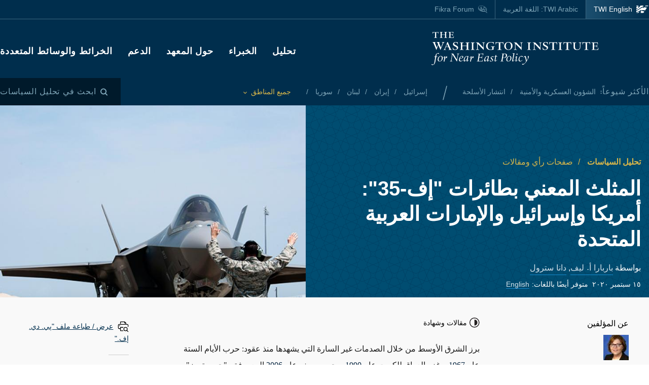

--- FILE ---
content_type: text/html; charset=UTF-8
request_url: https://www.washingtoninstitute.org/ar/policy-analysis/almthlth-almny-btayrat-af-35-amryka-wasrayyl-walamarat-alrbyt-almthdt
body_size: 34204
content:
<!DOCTYPE html>
<html lang="ar" dir="rtl" prefix="og: https://ogp.me/ns#">
  <head>
    <meta charset="utf-8" />
<meta name="description" content="برز الشرق الأوس" />
<link rel="canonical" href="https://www.washingtoninstitute.org/ar/policy-analysis/almthlth-almny-btayrat-af-35-amryka-wasrayyl-walamarat-alrbyt-almthdt" />
<meta property="og:site_name" content="The Washington Institute" />
<meta property="og:type" content="website" />
<meta property="og:url" content="https://www.washingtoninstitute.org/ar/policy-analysis/almthlth-almny-btayrat-af-35-amryka-wasrayyl-walamarat-alrbyt-almthdt" />
<meta property="og:title" content="المثلث المعني بطائرات &quot;إف-35&quot;: أمريكا وإسرائيل والإمارات العربية المتحدة" />
<meta property="og:description" content="برز الشرق الأوس" />
<meta property="og:image" content="https://www.washingtoninstitute.org/sites/default/files/imports/USAFF35RunwayStop.jpg" />
<meta property="fb:app_id" content="256281040558" />
<meta name="twitter:card" content="summary_large_image" />
<meta name="twitter:title" content="المثلث المعني بطائرات &quot;إف-35&quot;: أمريكا وإسرائيل والإمارات العربية المتحدة" />
<meta name="twitter:description" content="برز الشرق الأوس" />
<meta name="twitter:site" content="@WashInstitute" />
<meta name="twitter:image" content="https://www.washingtoninstitute.org/sites/default/files/styles/twitter/public/imports/USAFF35RunwayStop.jpg?h=b69e0e0e&amp;itok=_MODDOzy" />
<meta name="Generator" content="Drupal 10 (https://www.drupal.org)" />
<meta name="MobileOptimized" content="width" />
<meta name="HandheldFriendly" content="true" />
<meta name="viewport" content="width=device-width, initial-scale=1.0" />
<link rel="icon" href="/themes/custom/wayah/favicon.ico" type="image/vnd.microsoft.icon" />
<link rel="alternate" hreflang="en" href="https://www.washingtoninstitute.org/policy-analysis/f-35-triangle-america-israel-united-arab-emirates" />
<link rel="alternate" hreflang="ar" href="https://www.washingtoninstitute.org/ar/policy-analysis/almthlth-almny-btayrat-af-35-amryka-wasrayyl-walamarat-alrbyt-almthdt" />
<script src="/sites/default/files/google_tag/main/google_tag.script.js?t8v94y" defer></script>

    <title>المثلث المعني بطائرات &quot;إف-35&quot;: أمريكا وإسرائيل والإمارات العربية المتحدة | The Washington Institute</title>
    <link rel="stylesheet" media="all" href="/sites/default/files/css/css_BY2s75jwuj1Kb8vIuiHUVD5DhT89NnFeDN89yC8tHLI.css?delta=0&amp;language=ar&amp;theme=wayah&amp;include=eJxVjG0OwjAMQy9U1iMhr_G0oJagtGOM06N9MMGfyO_ZSjJnFJ8eyB1ueIW0irt5QdY3Q6EoorH0lG5YdWv0UC0p8nVve1RNoS61sazA8FTONW63KyZTZpixYIzwMzRNP3qjy0gIv5Pt0x4Hs3b6v5Ezo1EOqirs4R8ExlE1" />
<link rel="stylesheet" media="all" href="/sites/default/files/css/css_5wKqQkIlFKzrYNb_UmigO4FjOoYi617vmb6s_koeA7Y.css?delta=1&amp;language=ar&amp;theme=wayah&amp;include=eJxVjG0OwjAMQy9U1iMhr_G0oJagtGOM06N9MMGfyO_ZSjJnFJ8eyB1ueIW0irt5QdY3Q6EoorH0lG5YdWv0UC0p8nVve1RNoS61sazA8FTONW63KyZTZpixYIzwMzRNP3qjy0gIv5Pt0x4Hs3b6v5Ezo1EOqirs4R8ExlE1" />
<link rel="stylesheet" media="print" href="/sites/default/files/css/css_5h7AQpT5NGvaC8LWap7SsAXA3Ytuf6guj7eFMv_KjzU.css?delta=2&amp;language=ar&amp;theme=wayah&amp;include=eJxVjG0OwjAMQy9U1iMhr_G0oJagtGOM06N9MMGfyO_ZSjJnFJ8eyB1ueIW0irt5QdY3Q6EoorH0lG5YdWv0UC0p8nVve1RNoS61sazA8FTONW63KyZTZpixYIzwMzRNP3qjy0gIv5Pt0x4Hs3b6v5Ezo1EOqirs4R8ExlE1" />

    
    <meta name="format-detection" content="telephone=no">
  </head>
  <body>
        <a href="#main-content" class="visually-hidden focusable block text-center">
      Skip to main content
    </a>
    <noscript><iframe src="https://www.googletagmanager.com/ns.html?id=GTM-N3G3KV2" height="0" width="0" style="display:none;visibility:hidden"></iframe></noscript>
      <div class="dialog-off-canvas-main-canvas" data-off-canvas-main-canvas>
    <div class="layout-container">
  
<header class="header relative
               text-white
               
               bg-blue
               ">

    <div class="flex justify-between sm:hidden py-10 px-15">
    <a class="flex items-center pr-15" href="/ar">
      <img src="/themes/custom/wayah/static/twi_logo-lockup.svg" alt="TWI logo" class="h-40" />
      <span class="sr-only">معهد واشنطن لسياسات الشرق الأدنى</span>
    </a>
    <button id="main-menu-toggler" aria-expanded="false" class="flex relative items-center px-10 py-5 text-blue-120">
      <svg id="main-menu-open-logo" class="fill-current h-15 w-15" aria-hidden="true" viewBox="0 0 22 22" xmlns="http://www.w3.org/2000/svg"><g><rect x="0.5" y="18" width="21" height="4"/><rect x="0.5" y="9" width="21" height="4"/><rect x="0.5" width="21" height="4"/></g></svg>
      <svg id="main-menu-close-logo" class="hidden fill-current h-15 w-15" aria-hidden="true" width="14" height="14" viewBox="0 0 14 14" xmlns="http://www.w3.org/2000/svg"><path d="M13.69.321a1.057 1.057 0 0 0-1.498 0L7 5.503 1.808.31A1.057 1.057 0 1 0 .31 1.808L5.503 7 .31 12.192a1.057 1.057 0 1 0 1.497 1.497L7 8.497l5.192 5.192a1.057 1.057 0 1 0 1.497-1.497L8.497 7l5.192-5.192a1.064 1.064 0 0 0 0-1.487z" fill="currentColor" fill-rule="evenodd"/></svg>
      <span aria-hidden="true" class="pl-10 font-sans_alt uppercase">Menu</span>
      <span class="sr-only">Toggle Main Menu</span>
    </button>
  </div>

    <div id="header-content" class="hidden sm:flex flex-col px-30 sm:px-0" style="transition: height 300ms;">

    <div class="container py-15 border-b-1 border-dashed border-blue-230 mb-20  sm:py-25  sm:border-b-0 sm:mb-0 flex-row-wrap">
      <div class="flex flex-wrap justify-between">
        <div class="header__logo hidden sm:flex items-center sm:flex-shrink-0 max-w-full xl:flex-2/5">
          <a href="/ar" class="flex items-center">
            <div>
              <img src="/themes/custom/wayah/static/logo40.svg" alt="logo"/>
            </div>
            <div class="pl-15">
              <img src="/themes/custom/wayah/static/wordmark.svg" alt="wordmark" class="ie11:max-w-none" />
            </div>
            <span class="visually-hidden">Homepage</span>

          </a>
        </div>

        <div class="header__nav flex flex-col items-end">
          <div class="header__main-nav sm:mt-25">
                    <div>
    <nav role="navigation" aria-labelledby="block-wayah-main-menu-menu" id="block-wayah-main-menu">
            
  <h2 class="visually-hidden" id="block-wayah-main-menu-menu">Main navigation</h2>
  

        <div>


<div class="main-nav text-base md:text-lg font-bold font-heading uppercase tracking-wider">
  <ul class="no-decoration sm:flex flex-wrap -mt-10 ">
                                    <li class="mt-10 pr-30"><a 
        class="font-ar"
        href="/ar/policy-analysis">تحليل</a></li>
                                    <li class="mt-10 pr-30"><a 
        class="font-ar"
        href="/ar/experts">الخبراء</a></li>
                                    <li class="mt-10 pr-30"><a 
        class="font-ar"
        href="/ar/about">حول المعهد</a></li>
                                    <li class="mt-10 pr-30"><a 
        class="font-ar"
        href="/ar/node/15937">الدعم</a></li>
                                    <li class="mt-10 "><a 
        class="font-ar"
        href="/ar/maps-multimedia">الخرائط والوسائط المتعددة</a></li>
      </ul>
</div></div>
  </nav>

  </div>

              </div>
        </div>
      </div>
    </div>

    <div class="header__subhead 
                sm:bg-blue-800 text-blue-230
                ">
      <div class="header__subhead-flexbox container flex flex-wrap flex-row sm:items-center text-sm sm:pt-15 md:pt-0">
        <div class="flex-none w-full sm:w-auto mr-8 mb-10 sm:mb-0 text-base text-blue-120 sm:text-blue-230">
          <span class="font-sans_alt uppercase tracking-wider">الأكثر شيوعاً:</span>
        </div>
                      <div id="block-trendingissues" class="header__trending-list">
  
  
  <ul class="slash ">
      <li>
                      <a class="" href="/ar/policy-analysis/alshwwn-alskryt-walamnyt" >
                      الشؤون العسكرية والأمنية
                            </a>
          </li>
      <li>
                      <a class="" href="/ar/policy-analysis/antshar-alaslht" >
                      انتشار الأسلحة
                            </a>
          </li>
  </ul></div>

              <div id="block-trendingregions" class="header__trending-list">
  
  
  <ul class="slash ">
      <li>
                      <a class="" href="/ar/policy-analysis/asrayyl" >
                      إسرائيل
                            </a>
          </li>
      <li>
                      <a class="" href="/ar/policy-analysis/ayran" >
                      إيران
                            </a>
          </li>
      <li>
                      <a class="" href="/ar/policy-analysis/lbnan" >
                      لبنان
                            </a>
          </li>
      <li>
                      <a class="" href="/ar/policy-analysis/swrya" >
                      سوريا
                            </a>
          </li>
  </ul></div>

          
        <div class="pr-30">
          <button id="drawer-toggle" aria-expanded="false" class="text-gold italic flex flex-nowrap items-center">
            <span class="sr-only">Toggle List of </span>
            <span aria-hidden="true">جميع المناطق</span>
            <svg aria-hidden="true" class="ml-8 mt-4 h-5 fill-current transition-transform duration-200" viewBox="0 0 7 5" xmlns="http://www.w3.org/2000/svg"><path d="M3.5 4.326L7 .826 6.174 0 3.5 2.688.826 0 0 .826z" fill-rule="nonzero" opacity=".9"/></svg>
          </button>
        </div>


                <div class="header__tray hidden sm:order-last -ml-30 escape-container overflow-hidden sm:bg-blue-800" style="transition: height 300ms; height: 0; min-width: 100vw;">
          <div class="container px-30 sm:px-0">
            <div class="lg:flex sm:px-20 md:px-50 lg:px-0">
                              <div class="sm:pt-40 lg:pt-20 sm:pb-30 mb-15 sm:mb-0 border-dashed border-blue-230 border-opacity-25 lg:pr-40">
                  <div class="views-element-container" id="block-views-block-header-drawer-listings-regions">
  <div class="header__tray-panel">
    
    
    <h2 class="header__tray-panel-headline intro-decoration-underline__sm">المناطق والبلدان</h2>
    <div class="header__tray-panel-content">
      <div><div class="js-view-dom-id-3e0e23b5019f17048f1c82afbcf0d5b43c665c2289fcd963fe36967613d47226">
  
  
  

  
  
  

  <div class="">
  <div>
  
  <ul class="list-none column-count-3">

          <li><div class="views-field views-field-name"><span class="field-content"><a href="/ar/policy-analysis/asrayyl" hreflang="ar">إسرائيل</a></span></div></li>
          <li><div class="views-field views-field-name"><span class="field-content"><a href="/ar/policy-analysis/ayran" hreflang="ar">إيران</a></span></div></li>
          <li><div class="views-field views-field-name"><span class="field-content"><a href="/ar/policy-analysis/alardn" hreflang="ar">الأردن</a></span></div></li>
          <li><div class="views-field views-field-name"><span class="field-content"><a href="/ar/policy-analysis/alshrq-alawst" hreflang="ar">الشرق الأوسط</a></span></div></li>
          <li><div class="views-field views-field-name"><span class="field-content"><a href="/ar/policy-analysis/alraq" hreflang="ar">العراق</a></span></div></li>
          <li><div class="views-field views-field-name"><span class="field-content"><a href="/ar/policy-analysis/alflstynywn" hreflang="ar">الفلسطينيون</a></span></div></li>
          <li><div class="views-field views-field-name"><span class="field-content"><a href="/ar/policy-analysis/trkya" hreflang="ar">تركيا</a></span></div></li>
          <li><div class="views-field views-field-name"><span class="field-content"><a href="/ar/policy-analysis/dwl-alkhlyj-alrby" hreflang="ar">دول الخليج العربي</a></span></div></li>
          <li><div class="views-field views-field-name"><span class="field-content"><a href="/ar/policy-analysis/swrya" hreflang="ar">سوريا</a></span></div></li>
          <li><div class="views-field views-field-name"><span class="field-content"><a href="/ar/policy-analysis/shmal-afryqya" hreflang="ar">شمال أفريقيا</a></span></div></li>
          <li><div class="views-field views-field-name"><span class="field-content"><a href="/ar/policy-analysis/lbnan" hreflang="ar">لبنان</a></span></div></li>
          <li><div class="views-field views-field-name"><span class="field-content"><a href="/ar/policy-analysis/msr" hreflang="ar">مصر</a></span></div></li>
    
  </ul>

</div>

    </div>
    

  

  

  
  
</div>
</div>

    </div>
  </div>
</div>
                </div>
                              <div class="sm:pt-40 lg:pt-20 sm:pb-30 mb-15 sm:mb-0 border-dashed border-blue-230 border-opacity-25 sm:border-t-1 lg:border-t-0 lg:border-l-1 lg:pl-40">
                  <div class="views-element-container" id="block-views-block-header-drawer-listings-issues">
  <div class="header__tray-panel">
    
    
    <h2 class="header__tray-panel-headline intro-decoration-underline__sm">القضايا</h2>
    <div class="header__tray-panel-content">
      <div><div class="js-view-dom-id-8eeeb8f09366af366cdf91bbb0c53c4544adfdcf462270d76ff008529046b102">
  
  
  

  
  
  

  <div class="">
  <div>
  
  <ul class="list-none column-count-3">

          <li><div class="views-field views-field-name"><span class="field-content"><a href="/ar/policy-analysis/alarhab" hreflang="ar">الإرهاب</a></span></div></li>
          <li><div class="views-field views-field-name"><span class="field-content"><a href="/ar/policy-analysis/alkhlyj-wsyast-altaqt" hreflang="ar">الخليج وسياسة الطاقة</a></span></div></li>
          <li><div class="views-field views-field-name"><span class="field-content"><a href="/ar/policy-analysis/aldymqratyt-walaslah" hreflang="ar">الديمقراطية والإصلاح</a></span></div></li>
          <li><div class="views-field views-field-name"><span class="field-content"><a href="/ar/policy-analysis/alsyast-alamrykyt" hreflang="ar">السياسة الأمريكية</a></span></div></li>
          <li><div class="views-field views-field-name"><span class="field-content"><a href="/ar/policy-analysis/alsyast-alrbyt-walaslamyt" hreflang="ar">السياسة العربية والإسلامية</a></span></div></li>
          <li><div class="views-field views-field-name"><span class="field-content"><a href="/ar/policy-analysis/alshwwn-alskryt-walamnyt" hreflang="ar">الشؤون العسكرية والأمنية</a></span></div></li>
          <li><div class="views-field views-field-name"><span class="field-content"><a href="/ar/policy-analysis/altaqt-walaqtsad" hreflang="ar">الطاقة والاقتصاد</a></span></div></li>
          <li><div class="views-field views-field-name"><span class="field-content"><a href="/ar/policy-analysis/allaqat-alrbyt-alasrayylyt" hreflang="ar">العلاقات العربية الإسرائيلية</a></span></div></li>
          <li><div class="views-field views-field-name"><span class="field-content"><a href="/ar/policy-analysis/antshar-alaslht" hreflang="ar">انتشار الأسلحة</a></span></div></li>
          <li><div class="views-field views-field-name"><span class="field-content"><a href="/ar/policy-analysis/mlyt-alslam" hreflang="ar">عملية السلام</a></span></div></li>
          <li><div class="views-field views-field-name"><span class="field-content"><a href="/ar/policy-analysis/mnafst-alqwy-alzmy" hreflang="ar">منافسة القوى العظمى</a></span></div></li>
    
  </ul>

</div>

    </div>
    

  

  

  
  
</div>
</div>

    </div>
  </div>
</div>
                </div>
                          </div>
            <button id="drawer-closer" class="sm:hidden text-gold italic flex flex-nowrap items-center">
              <span class="sr-only">Close List of All Regions and Issues</span>
              <span aria-hidden="true">Close</span>
              <svg aria-hidden="true" class="h-5 ml-8 mb-5 fill-current" style="transform: rotate(180deg);" viewBox="0 0 7 5" xmlns="http://www.w3.org/2000/svg"><path d="M3.5 4.326L7 .826 6.174 0 3.5 2.688.826 0 0 .826z" fill-rule="nonzero" opacity=".9"/></svg>
            </button>

          </div>
        </div>
                <div class="header__search w-full md:w-auto py-15 sm:pl-25 md:ml-auto my-15 sm:mb-0 md:my-0 border-blue-210 border-t-1 border-b-1 sm:mb-0 sm:border-t-0 sm:border-b-0
                    text-blue-120 sm:text-blue-230">
          <button id="search-modal-opener" aria-label="Open modal" class="flex relative items-center">
            <svg aria-hidden="true" width="15" height="15" viewBox="0 0 15 15" xmlns="http://www.w3.org/2000/svg"><path d="M10.243 2.243a6.002 6.002 0 0 1 .648 7.72l2.887 2.886a1 1 0 0 1-1.327 1.492l-.087-.078-2.887-2.887a6.002 6.002 0 0 1-7.72-9.133 6 6 0 0 1 8.486 0zM3.172 3.657a4 4 0 1 0 5.656 5.657 4 4 0 0 0-5.656-5.657z" fill="currentColor" fill-rule="nonzero"/></svg>
            <span class="pl-8 font-sans_alt uppercase tracking-wider text-base">ابحث في تحليل السياسات</span>
          </button>
        </div>

      </div>
    </div>

    <div class="header__superhead container pb-15 sm:pb-0 border-blue-230 sm:border-border border-b-1 sm:order-first text-sm">
      <div class="header__superhead-flexbox inline-flex flex-col sm:flex-row text-blue-230 sm:text-white">
        <div class="header__home__wrapper mr-auto sm:mr-0">
          <a class="header__home" href="/">
            <svg aria-hidden="true" class="hidden sm:block fill-current z-10 h-15 ie11:w-30 mr-8 flex-shrink-0" viewBox="0 0 1034 618" xmlns="http://www.w3.org/2000/svg"><path d="M364 439.384c152.11-23.576 262.16 36.991 287 52.343l-49.726 75.058h-.165S581.734 595 545.894 595H364zM257 479l-63.225 89.326s-18.943 26.314-54.057 26.54L-4 595c81.632-20.404 184.324-80.135 184.324-80.135C205.944 500.91 232.636 487.99 257 479zm380.938-340.935C751.26 136.367 835.604 168.513 859 179.598L716.795 390.474c-133.392-30.307-250.847-25.354-357.304 4.057v-72.784l-60.616 89.27c-45.51 17.453-97.028 44.033-140.47 66.793C58.43 530.17-6.104 555.1-49 558V427.173c66.482-1.793 151.824-19.977 371.841-178.446 87.622-63.067 170.992-94.082 247.237-105.261v83.09zM160.938-23v251.12L338.33 5.013S357.987-23 394.085-23H572v99.03c-108.555 24.265-195.714 70.447-278.512 134.775C61.986 390.6-33.298 371.933-49 369.11V-23h209.939zM53.766 180.064l-16.297 40.229H-2.395l34.86 33.966-17.847 41.462L53.765 272.5l42.388 23.221-17.512-41.462 34.858-33.966H73.137l-19.372-40.229zm0-169.69L37.468 50.53H-2.395l34.86 33.99-17.847 41.439 39.147-23.174 42.388 23.174L78.641 84.52l34.858-33.99H73.137L53.765 10.374zM985-5l-43.402 61.402C909.233 54.328 813.373 50.423 698 66l38.978-48.451S750.436-5 778.982-5H985z" fill-rule="evenodd"/></svg>
            <span>TWI English</span>
          </a>
        </div>
        <a class="mr-auto sm:mr-0 " href="/ar">
          <span class="relative">TWI Arabic: <span class="font-rtl font-ar">اللغة العربية</span></span>
        </a>
        
        <a class="header__fikra mr-auto sm:mr-0 " href="/fikraforum">
          <svg aria-hidden="true" class="hidden sm:block fill-current z-10 h-15 ie11:w-30 mr-8 flex-shrink-0" viewBox="0 0 23 19" xmlns="http://www.w3.org/2000/svg"><path d="M1.91 10.533C-2.53 5.493 1.217-.586 8.552.045c6.513.56 16.588 6.445 12.41 13.11.127.557.332 1.231.559 1.919l.154.459c.57 1.684 1.195 3.314 1.035 3.39-.143.07-1.473-1.023-2.832-2.167l-.388-.327c-.773-.654-1.52-1.29-2.023-1.7-6.391 1.163-12.635-.877-15.557-4.196zm18.004 1.574C24.438 6.137 12.95.039 6.279.57 3.153.818.155 2.66.861 6.338c1.078 5.62 9.263 7.635 16.43 6.643 1.51 1.287 2.705 3.277 4.373 4.406-.403-1.811-1.267-3.55-1.75-5.28zm-2.098-1.05c-.002.652-.482.86-1.023.981-.354.112-.743.181-1.074.243l.005-.02c.03-.112.172-.627.17-.679l1.458-.398c.152-.045.305-.088.462-.126zm-3.67-7.865c2.793.994 4.786 2.788 6.117 5.244-1.614-1.533-3.192-3.1-5.418-4.02-.445 1.186-.536 3.11-.525 4.753.89.168 1.896.285 3.147.315-.144-.627.215-1.693.699-1.398 4.228 2.577-3.624 2.967-5.419 1.573C9.633 15.005.01 8.918 2.434 3.366 1.187 8.81 11.123 14.23 12.222 7.037c.221.437.715 1.123.644 1.628 0 0 .25.326.58.35.436-1.661-.06-4.485.7-5.823zm4.656 6.203c.225-.168-.478-1.002-.71-.634-.326.376.38.88.71.634zM5.95 3.939c0-.346.854-.223.854-.223 2.323.151 3.173 2.616 2.622 5.07C5.69 10.4 5.876 6.421 6.509 4.433c-.285-.146-.56-.33-.56-.495zm11.342 2.923c.382.026.375.44.35.874-.606.123-.627-.612-.35-.874zM7.503 4.94c-.91.931-.933 3.477 1.049 2.622.422-.998-.213-2.314-1.049-2.622zm.04-2.5l.305.245.061.793s-.183-.061-.305-.244-.366-.275-.366-.275l.305-.519zm-.854-.23l.305.244.06.793s-.182-.06-.304-.244c-.122-.183-.367-.274-.367-.274l.306-.52z" fill-rule="evenodd"/></svg>
          <span class="relative">Fikra Forum</span>
        </a>
      </div>
    </div>

    <div class="py-15 sm:hidden">
      <button id="main-menu-closer" class="flex relative items-center text-blue-120">
        <svg class="fill-current h-15 w-15" aria-hidden="true" width="14" height="14" viewBox="0 0 14 14" xmlns="http://www.w3.org/2000/svg"><path d="M13.69.321a1.057 1.057 0 0 0-1.498 0L7 5.503 1.808.31A1.057 1.057 0 1 0 .31 1.808L5.503 7 .31 12.192a1.057 1.057 0 1 0 1.497 1.497L7 8.497l5.192 5.192a1.057 1.057 0 1 0 1.497-1.497L8.497 7l5.192-5.192a1.064 1.064 0 0 0 0-1.487z" fill="currentColor" fill-rule="evenodd"/></svg>
        <span class="pl-10 font-sans_alt uppercase">Close Menu</span>
      </button>
    </div>
  </div>

    <div id="search-modal" class="z-50 fixed inset-0 bg-blue-800 transition-opacity duration-300" aria-hidden="true">
    <div role="dialog" aria-modal="true" aria-labelledby="search-modal-label">
      <div id="search-modal-content" class="container flex flex-col relative mx-auto px-10 pt-50">
        <button id="search-modal-closer" disabled class="relative self-end text-blue-230 text-base" aria-label="Close modal" data-micromodal-close>
          <svg class="fill-current inline-block mr-8 w-12" aria-hidden="true" width="14" height="14" viewBox="0 0 14 14" xmlns="http://www.w3.org/2000/svg"><path d="M13.69.321a1.057 1.057 0 0 0-1.498 0L7 5.503 1.808.31A1.057 1.057 0 1 0 .31 1.808L5.503 7 .31 12.192a1.057 1.057 0 1 0 1.497 1.497L7 8.497l5.192 5.192a1.057 1.057 0 1 0 1.497-1.497L8.497 7l5.192-5.192a1.064 1.064 0 0 0 0-1.487z" fill="currentColor" fill-rule="evenodd"/></svg>
          <span class="uppercase font-sans_alt tracking-wider align-middle">Close</span>
        </button>
        <form class="mt-30" method="get" action="/ar/policy-analysis">
          <label class="inline-block text-white text-lg sm:text-3xl md:text-5xl lg:text-7xl font-heading font-bold mb-10" for="policy-search" id="search-modal-label">ابحث في تحليل السياسات</label>
          <div class="flex sm:mt-20">
            <input class="flex-1 bg-blue-500 font-heading font-normal text-blue-250 sm:text-lg md:text-2xl lg:text-4xl px-15 py-20 sm:p-40 border-0" id="policy-search" name="keyword" placeholder="Enter keywords to search..."/>
            <button type="submit" class="bg-blue-500 hover:bg-blue-290 ml-10 px-25 md:px-35 lg:px-40 text-white text-base" aria-label="Search">
              <svg class="fill-current mx-auto" aria-hidden="true" width="15" height="15" viewBox="0 0 15 15" xmlns="http://www.w3.org/2000/svg"><path d="M10.243 2.243a6.002 6.002 0 0 1 .648 7.72l2.887 2.886a1 1 0 0 1-1.327 1.492l-.087-.078-2.887-2.887a6.002 6.002 0 0 1-7.72-9.133 6 6 0 0 1 8.486 0zM3.172 3.657a4 4 0 1 0 5.656 5.657 4 4 0 0 0-5.656-5.657z" fill="currentColor" fill-rule="nonzero"/></svg>
              <span class="hidden sm:block mt-3 uppercase font-sans_alt tracking-wider">Search</span>
            </button>
          </div>
                  </form>
      </div>
    </div>
  </div>
</header>
  <main role="main" id="main-content">
          <div class="layout-content">
          <div>
    <div data-drupal-messages-fallback class="hidden"></div>
<div id="block-wayah-content">
  
    
      <div class="node node--type-policy-article node--view-mode-full">
  
  
<div class="page-header page-header--article-header">
  <div class="md:flex md:max-h-800 ">
    <div class="md:flex-1 md:pr-75 md:pt-100 bg-blue-500 bg-repeat text-white pt-20 pb-20 lg:pb-100 xl:pb-250" style="background-image: url('/themes/custom/wayah/static/bgtile_stars-dark.svg'); background-size: 50%;">
      <div class="half-bleed-container md:pb-15">
        <div class="text-gold">
                <ul class="slash ">
      <li>
                      <a class="font-bold " href="/ar/policy-analysis" >
                      تحليل السياسات
                            </a>
          </li>
      <li>
              <span class="text-gold">صفحات رأي ومقالات</span>
          </li>
  </ul>            </div>
        <h1 class="mt-15 mb-20">
          <span class="font-bold">المثلث المعني بطائرات &quot;إف-35&quot;: أمريكا وإسرائيل والإمارات العربية المتحدة</span>
                  </h1>
                <div>
          بواسطة 
                    <a class="link link--ondark font-serif" href="/ar/experts/barbara-lyf">باربارا أ. ليف</a>,                     <a class="link link--ondark font-serif" href="/ar/experts/dana-strwl">دانا سترول</a>                  </div>
                        <div class="flex flex-wrap items-center text-sm mt-10">
          <div class="date pr-8">١٥ سبتمبر ٢٠٢٠</div>
                              <div class="translations flex">
            <span class="pr-5">متوفر أيضًا باللغات:</span>
              <div class="links links--ondark">
                  <ul class="links slash"><li hreflang="en" data-drupal-link-system-path="node/991" class="en"><a href="/policy-analysis/f-35-triangle-america-israel-united-arab-emirates" class="language-link" hreflang="en" data-drupal-link-system-path="node/991">English</a></li></ul>
                  </div>
          </div>
                  </div>
                <div class="text-sm italic">
                            </div>
      </div>
    </div>
        <div class="page-header--image md:flex-1">
              <article class="media image">
  
  
            <div class="field field--name-field-media-image field--type-image field--label-hidden field__item">    <picture class="relative block">
                      <source srcset="/sites/default/files/styles/square_720/public/imports/USAFF35RunwayStop.jpg?h=b69e0e0e&amp;itok=jsqCqXZl 1x" media="all and (min-width: 769px)" type="image/jpeg" width="720" height="720"/>
                  <img loading="eager" width="720" height="720" src="/sites/default/files/styles/square_720/public/imports/USAFF35RunwayStop.jpg?h=b69e0e0e&amp;itok=jsqCqXZl" alt="" />

  </picture>

</div>
      
</article>

    
    </div>
      </div>
</div>  
<div class="bg-gray-300 sm:pb-20 lg:pb-85">
  <article class="container article--container">
    
    <div class="relative bg-gray-100 border-b-6 border-blue-shadow shadow-bottom">
      
      <div class="">
  <div class="container sidebar-container flex flex-col-reverse flex-wrap lg:flex-row lg:flex-no-wrap lg:space-x-40">
        <div class="sidebar__aside">
      <div class="p-10 lg:p-40 h-full relative">
                                                  <div class="sidebar-section">
  <div class="section-head mb-20">عن المؤلفين</div>
      <div class="mb-20 pb-20 border-b-1 border-dashed border-gray-600">
      <div class="tiny-teaser text-sm">
  
            <div class="field field--name-field-media field--type-entity-reference field--label-hidden field__item"><article class="media image">
  
  
            <div class="field field--name-field-media-image field--type-image field--label-hidden field__item">  <img loading="lazy" src="/sites/default/files/styles/square_50/public/imports/LeafBarbara900x600.jpg?h=ef7786dc&amp;itok=TGplaawj" width="50" height="50" alt="Barbara Leaf" />


</div>
      
</article>
</div>
      
  <div class="heading mt-10 mb-5">
    <a class="text-blue font-medium underline" href="/ar/experts/barbara-lyf"><span>باربارا أ. ليف</span>
</a>
  </div>
  <div class="summary text-xs">
    <p>
            <div class="wysiwyg font-serif field field--name-body field--type-text-with-summary field--label-hidden field__item">  السفيرة باربارا أ. ليف هي زميلة أقدم في معهد واشنطن.

</div>
      </p>
  </div>
</div>
    </div>
      <div class="mb-20 pb-20 border-b-1 border-dashed border-gray-600">
      <div class="tiny-teaser text-sm">
  
            <div class="field field--name-field-media field--type-entity-reference field--label-hidden field__item"><article class="media image">
  
  
            <div class="field field--name-field-media-image field--type-image field--label-hidden field__item">  <img loading="lazy" src="/sites/default/files/styles/square_50/public/2025-02/Stroul2025.jpg?h=40546526&amp;itok=QJ5eYcd0" width="50" height="50" alt="Dana Stroul" />


</div>
      
</article>
</div>
      
  <div class="heading mt-10 mb-5">
    <a class="text-blue font-medium underline" href="/ar/experts/dana-strwl"><span>دانا سترول</span>
</a>
  </div>
  <div class="summary text-xs">
    <p>
            <div class="wysiwyg font-serif field field--name-body field--type-text-with-summary field--label-hidden field__item">  دانا سترول هي "مديرة الأبحاث" و"زميلة أقدم في زمالة "شيلي ومايكل كاسن" في معهد واشنطن لسياسة الشرق الأدنى.

</div>
      </p>
  </div>
</div>
    </div>
  </div>
                  
      </div>
    </div>
            <div class="sidebar__main">
      <div class="lg-max:px-10 py-10 lg:py-40">
                              <div class="text-sm font-medium mb-20 wysiwyg">
                          <div class="mb-5 flex">
                <div class="mr-5">
                                    <svg width="20" height="20" viewBox="0 0 20 20"><path d="M9.747 0c5.374 0 9.746 4.373 9.746 9.747s-4.372 9.746-9.746 9.746C4.373 19.493 0 15.121 0 9.747 0 4.373 4.373 0 9.747 0zm0 1.407c-4.6 0-8.34 3.741-8.34 8.34 0 4.598 3.74 8.339 8.34 8.339 4.599 0 8.339-3.741 8.339-8.339 0-4.599-3.74-8.34-8.34-8.34zm.525 2.473a5.892 5.892 0 0 1 5.366 5.867 5.892 5.892 0 0 1-5.366 5.867c-.284.025-.525-.216-.525-.503V4.38c0-.285.24-.527.525-.501z" fill="#231F20" fill-rule="evenodd" /></svg>
                </div>
                
            <div class="field field--name-field-article-length field--type-entity-reference field--label-hidden field__item">مقالات وشهادة</div>
      
              </div>
                                  </div>
          
          

          

          <div class="wysiwyg editorial popout-images drop-cap">
            
            <p>
	برز الشرق الأوسط من خلال الصدمات غير السارة التي يشهدها منذ عقود: حرب الأيام الستة عام <a href="https://www.npr.org/templates/story/story.php?storyId=10694216">1967</a>، وغزو العراق للكويت عام <a href="https://www.britannica.com/list/persian-gulf-war-timeline">1990</a>، وحرب صيف عام <a href="https://www.idf.il/en/articles/hezbollah/the-second-lebanon-war-a-timeline/">2006</a> المعروفة بـ"حرب تموز" بين إسرائيل و«حزب الله»، واستيلاء مقاتلي تنظيم «الدولة الإسلامية» على معظم شمال العراق في عام <a href="https://www.wilsoncenter.org/article/timeline-the-rise-spread-and-fall-the-islamic-state">2014</a>. وإلى جانب النتائج القاتمة لتورط أمريكا في العراق والتداعيات المخيبة للآمال للحركة التي تم التهليل لها سابقاً تحت مسمى "الربيع العربي"، لم تمنح المنطقة الأمريكيين أسباباً كافية للتفاؤل. ولكن هذا الصيف، <a href="https://www.whitehouse.gov/briefings-statements/joint-statement-united-states-state-israel-united-arab-emirates/">فاجأ البيت الأبيض العالم</a> بخبر يبعث على الأمل ضمن أنباء الشرق الأوسط، وهو: أن الإمارات العربية المتحدة وإسرائيل ستعملان على تطبيع العلاقات بينهما، الأمر الذي لم يكن ممكناً تصوّره في يوم من الأيام.</p>
<p>
	ويمكن لهذه الخطوة تحويل الديناميكيات الإقليمية بشكل ملحوظ وتعميق العلاقات السرية حتى الآن عبر الطيف الكامل للقطاعات المدنية، من الأعمال التجارية إلى العلوم والزراعة وحتى الفضاء. ويستند الاتفاق الإماراتي - الإسرائيلي إلى سنوات من التعاون "<a href="https://www.ajc.org/news/ajcs-role-in-bringing-israel-and-the-uae-closer-together">تحت الطاولة</a>" بين خبراء الأمن والاستخبارات المندفعين نحو التوافق الاستراتيجي من خلال تصوّر مشترك للتهديد الإقليمي الرئيسي، ألا وهو <a href="https://nymag.com/intelligencer/2020/08/why-the-israel-uae-deal-is-more-about-iran-than-peace.html">إيران</a>.</p>
<p>
	وبالنسبة إلى الإمارات، <a href="https://www.bbc.com/news/world-middle-east-53971256">الدولة العربية الثالثة</a> فقط التي تقيم علاقات مع إسرائيل، يبدو أن "المُحلّي" الأمريكي هو التزام الولايات المتحدة ببيعها "مقاتلات الضربات المشتركة" من طراز "إف-35" (<span>F-35</span>)، بالإضافة إلى <a href="https://www.newsweek.com/israel-could-lose-military-edge-middle-east-under-donald-trump-f-35-uae-plans-1526425">أسلحة متطورة أخرى </a>&nbsp;كان ولي عهد أبوظبي الشيخ محمد بن زايد قد <a href="https://www.newsweek.com/israel-could-lose-military-edge-middle-east-under-donald-trump-f-35-uae-plans-1526425">سعى</a> للحصول عليها <a href="https://www.newsweek.com/israel-could-lose-military-edge-middle-east-under-donald-trump-f-35-uae-plans-1526425">منذ فترة طويلة</a>. وهناك سوابق لتجهيزات عسكرية أمريكية تم تسليمها مقابل السلام: عندما أبرمت مصر اتفاقية سلام مع إسرائيل في عام 1979، حصلت على ثاني أكبر حزمة مساعدات عسكرية في الشرق الأوسط بعد إسرائيل، وهي مستمرة في الحصول عليها حتى يومنا هذا. وعندما وقّع الأردن اتفاقية سلام مع إسرائيل في عام 1994، ترافق الإعلان مع تخفيف الديون وبيع طائرات مقاتلة من طراز "إف-16" (<span>F-16</span>)، وعلى غرار مصر، ما زال الأردن متلقياً رئيسياً للمساعدات الأمريكية. وبالنسبة إلى كلتي الدولتين، تشكل معاهدات السلام التي عقدتاها مع إسرائيل عوامل حاسمة في دعم الحزبَين الجمهوري والديمقراطي المستمر منذ عقود في الولايات المتحدة لمواصلة المساعدة والتعاون الأمني.</p>
<p>
	وركزت ردود الفعل على الحيازة الإماراتية لطائرات "إف-35" إلى حد كبير على <a href="https://www.timesofisrael.com/reported-deal-to-sell-uae-f-35-jets-edges-in-on-us-promise-of-israeli-dominance/">ما إذا</a> كانت إسرائيل ستدعم عملية البيع هذه والشرط ذي الصلة المنصوص عليه في <a href="https://www.govinfo.gov/content/pkg/PLAW-110publ429/html/PLAW-110publ429.htm">القانون الأمريكي المحلي</a> والذي يقضي بضمان التفوق العسكري الإسرائيلي على جميع الدول الأخرى في الشرق الأوسط. إن المصطلح المعتمد في السياسة منذ وقت طويل، والذي تم تدوينه لاحقاً في القانون، هو "التفوق العسكري النوعي". ومن وجهة النظر الإماراتية، إذا أقامت أبو ظبي علاقات دبلوماسية كاملة مع إسرائيل - مع وعد بـ "<a href="https://www.al-monitor.com/pulse/originals/2020/09/takeaway-israel-netanyahu-uae-deal-warm-peace-iran-egypt.html">سلام دافئ</a>"، على حد تعبير المسؤولين الإماراتيين - بينما تتشارك الدولتان منظور التهديد ذاته، ينبغي إذاً على إسرائيل أن تثق بأنه لن يتم توجيه هذه الأسلحة ضدها ولا تعترض بالتالي على عملية البيع. علاوةً على ذلك، بخلاف مصر والأردن، لم يسبق للإمارات أن هاجمت إسرائيل قط.</p>
<p>
	وعندما حضر قادة من كلا الحكومتين حفل التوقيع على اتفاق التطبيع في البيت الأبيض، بحث المراقبون المقربون عن إشارات على مضي عملية بيع طائرات "إف-35" قدماً بموافقة إسرائيل. لكن هذا التركيز الضيق يغفل السؤال الأهم: فيما يتخطى الرئيس الأمريكي ومستشاريه المقربين، هل هناك دعم كافٍ لهذا البيع في واشنطن؟ كمسؤولتان حكوميتان سابقتان خدمتا في وزارتي الخارجية والدفاع الأمريكتين وفي الكونغرس الأمريكي أيضاً، نحن واثقتان بأن العملية المستقبلية ستكون فوضوية وستستغرق وقتاً طويلاً، لا سيما وأن القضية الحالية تمثل سابقة من نواحٍ كثيرة.</p>
<p>
	ولا تشكل حماية التفوق العسكري الإسرائيلي سوى واحدة من سلسلة عوامل سيأخذها صانعو السياسات في الفرعين التنفيذي والتشريعي للحكومة الأمريكية بعين الاعتبار. وبنفس القدر من الأهمية، إن لم يكن أكثر من ذلك، هو السجل الإماراتي لاستخدام الأسلحة الأمريكية الأخرى وحمايتها، وكيف تندرج عملية البيع ضمن السياق الاستراتيجي الأوسع نطاقاً لأهداف الأمن القومي الأمريكي والسياسة الخارجية الأمريكية في الشرق الأوسط. بعبارة أخرى، ستكشف عملية بيع طائرات "إف-35" للإمارات تفاصيل عن شراكة واشنطن مع أبو ظبي أكثر بكثير مما ستكشفه عن العلاقات الإماراتية الإسرائيلية المتطورة.</p>
<p>
	<strong>الأمن والأعمال التجارية</strong></p>
<p>
	يُفترض أن تمثل عملية بيع طائرات "إف-35" لدولة معينة إشارة إلى أن الولايات المتحدة لديها أعلى درجة من الثقة في القدرات القتالية لتلك الدولة وعملية صنع القرارات المتعلقة باستخدام القوة والالتزامات بحماية التكنولوجيا الحساسة من قبلها. ولكن السجل الإماراتي في كل من تلك القضايا لا يوحي "بأعلى" درجات الثقة، إذ أنه سجل مختلط.</p>
<p>
	ومن شأن "مقاتلات الضربات المشتركة" من طراز "إف-35" أن <a href="https://www.businessinsider.com/f-35-war-winner-game-changer-bogdan-2017-2">تغيّر قواعد اللعبة</a>. فلا يمكن مقارنتها في سوق الأسلحة العالمية بأي سلاح من أي مصدر بيع آخر. وهي تشكل أكبر <a href="https://www.washingtonpost.com/business/2019/06/11/pentagon-lockheed-martin-reach-tentative-billion-deal-hundreds-f-fighter-jets/">وأغلى</a> برنامج <a href="https://www.washingtonpost.com/business/2019/06/11/pentagon-lockheed-martin-reach-tentative-billion-deal-hundreds-f-fighter-jets/">توريد</a> للبنتاغون، وكما ورد على لسان أحد مسؤولي الدفاع الأمريكيين، بأن "اعتبار هذه المقاتلات الجيل التالي من الطائرات المقاتلة المباعة لحكومات عربية أخرى لا ينصف النقلة النوعية التكنولوجية التي تمثلها". فمقاتلات "إف-35" تتمتع <a href="https://www.f35.com/about/capabilities/stealth">بميزة التخفي</a> وتطير <a href="https://www.lockheedmartin.com/en-us/products/f-35/f-35-capabilities.html">بسرعات تفوق سرعة الصوت</a> وهي مزودة بأجهزة استشعار على متنها تتيح للطيار <a href="https://www.f35.com/about/capabilities/missionsystems">رؤية شاملة لساحة المعركة</a>، تمتد على مئات الأميال. ووفقاً لإحدى <a href="https://www.military.com/daily-news/2016/10/23/new-jet-will-likely-change-how-america-fights-wars.html">المقالات</a> بإمكان "طائرات "إف-35" رصد وقتل مقاتل عدو أو موقع رادار أو بطارية صاروخ قبل [أن يتم] اكتشافها [الطائرة]" - باختصار، ستوفر طائرة "إف-35" ميزة عسكرية حاسمة للمقاتل في ساحة القتال. وعند اتخاذ قرار بتصدير طائرة "إف-35" إلى دولة أجنبية، يجب أن تكون واشنطن واثقة من أن عملية البيع تُلبّي مصالح الأعمال التجارية والأمن القومي على حد سواء.</p>
<p>
	وتعتبر عمليات بيع الأسلحة <a href="https://www.economist.com/business/2020/02/13/the-battle-for-the-middle-eastern-arms-market-is-heating-up">مجالاً رائداً للمنافسة</a> في الشرق الأوسط، <a href="https://www.state.gov/foreign-military-sales-process-and-policy/">وعلى حد تعبير</a> مساعدة سابقة لوزير الخارجية الأمريكية بالوكالة للشؤون السياسية والعسكرية تينا كيدانو:</p>
<p>
	"تشكل عمليات نقل الأسلحة جزءاً من السياسة الخارجية. فعندما ننقل نظاماً أو قدرة إلى شريك أجنبي، فإننا نؤثر على موازين القوى الإقليمية - أو الداخلية الأجنبية؛ ونحن نرسل إشارة دعم؛ ونقوم بإنشاء أو المحافظة على علاقات قد تستمر لأجيال وتقدم فوائد لفترة طويلة من الزمن".</p>
<p>
	ويستفيد المنافسون الأمريكيون في قطاع تصدير الأسلحة العالمي - خصوصاً روسيا والصين - أيضاً من مبيعات الأسلحة، ولكن بصورة عامة من دون قيود على استخدامها. فالحكومتان المذكورتان تستخدمان مبيعات الأسلحة لتحدي الهيمنة الأمريكية على السوق وتقويض الشراكات الأمريكية في المنطقة.</p>
<p>
	وفي ظل هذه المنافسة بين القوى العظمى من خلال مبيعات الأسلحة، تتواجد الحكومات المعادية على الأرض في الشرق الأوسط يومياً وتعمل مع الجيوش الأجنبية بالقرب من الأنظمة الأمريكية والقوى العاملة لديها. ففرص السرقة غير المشروعة أو النقل المتعمد لتكنولوجيا الدفاع الحساسة من طائرات "إف-35" هي [خطوات] خطيرة وتستوجب شركاء لديهم سجلات مثبتة في حماية أنظمة الأسلحة الأمريكية. وقد تضمّن <a href="https://media.defense.gov/2020/Sep/01/2002488689/-1/-1/1/2020-DOD-CHINA-MILITARY-POWER-REPORT-FINAL.PDF">تقرير الطاقة الصينية لعام 2020</a> الصادر عن البنتاغون قسماً يشير إلى أن الصين قد درست على الأرجح إمكانية بناء منشأة لوجستية عسكرية في دولة الإمارات لدعم عملياتها العسكرية. وستلعب هذه القاعدة بلا شك دوراً في استراتيجية الصين الرامية إلى تقويض التفوق القتالي للمؤسسة العسكرية الأمريكية، وستشكل منصة لمواصلة ممارسة الصين <a href="https://www.reuters.com/article/usa-china-espionage/top-u-s-officials-to-spotlight-chinese-spy-operations-pursuit-of-american-secrets-idUSL1N28S1B3">للتجسس الدفاعي</a>. وبالتالي، فإن قدرة الإمارات على حراسة طائرات "إف-35" هي مسألة حماية استثمارات الولايات المتحدة وشركائها، بالإضافة إلى حياة العسكريين الأمريكيين الذين سيقودون مثل هذا الطائرات في القتال. فهناك مخاطر متأصلة في نقل نظام سلاح إلى دولة أخرى، ولكن في حالة طائرات "إف-35" على وجه التحديد - نظراً لعدم إمكانية مقارنتها بأي سلاح آخر في سوق الأسلحة العالمية - يجب أن تكون الولايات المتحدة واثقة جداً من قدرة الإمارات على حمايتها قبل السماح بمثل عملية النقل هذه.</p>
<p>
	وفي انعكاس لوجهة نظر السياسة الأمريكية القائمة منذ فترة طويلة، وأثناء <a href="https://www.foreign.senate.gov/imo/media/doc/062019_Rakolta_Testimony1.pdf">جلسة الاستماع</a> إلى مبعوث واشنطن إلى أبو ظبي بمناسبة <a href="https://www.foreign.senate.gov/imo/media/doc/062019_Rakolta_Testimony1.pdf">ترشيحه لهذا المنصب</a>، أشار الأخير إلى أن الإمارات تمثل "قوة اعتدال واستقرار في واحدة من أكثر مناطق العالم تقلباً". فدولة الإمارات تبرز بين الجيوش الأخرى في المنطقة لمساهمتها بقوات عسكرية في <a href="https://fas.org/sgp/crs/mideast/RS21852.pdf">العديد من التحالفات التي قادتها الولايات المتحدة</a> منذ حرب الخليج الأولى - كوسوفو (أواخر التسعينيات)، الصومال (1992)، أفغانستان (منذ عام 2003)، ليبيا (2011) والتحالف المناهض لتنظيم «الدولة الإسلامية في العراق والشام» («داعش»)/«الدولة الإسلامية» (2014 إلى 2015). وفي الواقع، وضع جاريد كوشنر، كبير مستشاري الرئيس الأمريكي ترامب، خلال زيارته الأخيرة إلى الشرق الأوسط، سابقة جديدة لتأطير الشراكة الأمريكية الإماراتية عندما ساواها فعلياً بالشراكة بين أمريكا وإسرائيل، واصفاً إياها بأنها "<a href="https://www.timesofisrael.com/stepping-off-israeli-plane-in-uae-kushner-urges-others-join-us-expand-peace/">مميزة</a>" على حد سواء.</p>
<p>
	ولكن السياسات الإماراتية في المنطقة شكلت مصدر قلق متزايد في الكونغرس في السنوات الأخيرة، مع التركيز إلى حد كبير على الخطوات التي اتخذتها البلاد في اليمن وليبيا. فمنذ بداية تدخل الائتلاف بقيادة السعودية في اليمن عام 2015، ركزت معظم إجراءات الكونغرس على الدور السعودي في الصراع وليس على الدور الإماراتي. ولكن في عام 2018، بلغ قلق الكونغرس ذروته رداً على الخطط الإماراتية لشن هجوم للسيطرة على ميناء الحديدة اليمني. <a href="https://www.wsj.com/articles/u-s-dubious-about-u-a-e-appeal-for-military-help-in-port-fight-1528504480">ورفضت</a> إدارة ترامب لاحقاً تقديم الدعم العسكري للعملية الإماراتية، نظراً لمخاطر تأجيج أزمة إنسانية حادة بالفعل، والمخاوف المتعلقة بتعقيدات العملية العسكرية المقترحة، واحتمال وقوع إصابات كبيرة في صفوف المدنيين. وقد سلطت المنظمات الإنسانية ومنظمات حقوق الإنسان الضوء على - كما حاول الكونغرس التحقيق في - المزاعم المتعلقة <a href="https://www.cnn.com/2019/10/18/world/american-weapons-yemen-war-intl/index.html">بعمليات نقل إماراتية غير مصرح بها</a> لمعدات أمريكية المنشأ إلى مجموعات غير حكومية في اليمن؛ <a href="https://theintercept.com/2018/05/24/yemen-war-uae-torture-ro-khanna/">وتعذيب</a> المعتقلين اليمنيين في مرافق تديرها الإمارات؛ <a href="https://www.foreign.senate.gov/press/ranking/release/menendez-demands-investigation-into-reports-that-uae-illegally-gave-us-arms-to-libyan-militants">والانتهاكات الإماراتية</a> لحظر الأسلحة الذي فرضته الأمم المتحدة على ليبيا، وذلك بالتعاون مع <a href="https://www.nytimes.com/2020/09/03/world/middleeast/libya-russia-emirates-mercenaries.html">روسيا</a>؛ <a href="https://www.hrw.org/news/2020/04/29/libya-uae-strike-kills-8-civilians">والتواطؤ</a> الإماراتي في إيقاع ضحايا مدنيين من جراء الضربات الجوية وضربات الطائرات بدون طيار في ليبيا. وفي كل من اليمن وليبيا، لم تنجح أبو ظبي في الاستفادة من استثماراتها العسكرية القوية باتجاه العمليات السياسية التي من شأنها إنهاء الصراعات. وفي كلا السياقين، ينبغي مراعاة السياسات المتباينة للولايات المتحدة والإمارات - بما في ذلك استخدام القوة العسكرية والسلوك في القتال واستخدام معدات الدفاع الأمريكية - في إطار المداولات المتعلقة بطائرات "إف-35".</p>
<p>
	<strong>وجهة نظر الكونغرس</strong></p>
<p>
	<a href="https://www.govinfo.gov/content/pkg/STATUTE-90/pdf/STATUTE-90-Pg729.pdf">يتطلب</a> قرار بيع سلاح لأي دولة أجنبية <a href="https://www.govinfo.gov/content/pkg/STATUTE-90/pdf/STATUTE-90-Pg729.pdf">التشاور</a> ضمن الفرع التنفيذي للحكومة الأمريكية، وبينه وبين الكونغرس. وبموجب القانون، يتعين على الإدارة الأمريكية إخطار الكونغرس بنية بيع سلاح بقيمة <a href="https://fas.org/sgp/crs/weapons/RL31675.pdf">14 مليون دولار</a> أو أكثر، مما يعني بدء مهلة ما بعد الإخطار أمدها 30 يوماً. وخلال فترة الثلاثين يوماً، يتمتع الكونغرس بصلاحية عقد جلسات إحاطة ومشاورات مع وزارتي الخارجية والدفاع الأمريكيتين حول كافة جوانب عملية البيع، بما في ذلك استعداد الدولة لحماية التكنولوجيا الدفاعية للسلاح، الأمريكية المنشأ، وسجل الدولة فيما يتعلق بالاستخدام المسؤول والفعال للأسلحة التي تم بيعها سابقاً، والتزام الجيش الأجنبي بمعايير معينة في إدارته للحرب، وكيفية تماشي بيع الأسلحة مع أهداف السياسة الخارجية للولايات المتحدة وحمايته للأمن القومي الأمريكي، وفي الشرق الأوسط، التداعيات على التفوق العسكري الإسرائيلي. وإذا انتهت الفترة التي أمدها 30 يوماً ما بعد الإخطار من دون اتخاذ إجراء من قبل الكونغرس، يحق للفرع التنفيذي المضي قدماً في مفاوضات العقود لعملية بيع الأسلحة.</p>
<p>
	ويمكن لأعضاء الكونغرس فرض "<a href="https://www.lawfareblog.com/should-congress-play-role-arms-sales">قيود</a>" مؤقتة على مبيعات الأسلحة المقترحة إذا لم يتم التعامل مع أسئلتهم ومخاوفهم بشكل مناسب من قبل الإدارة الأمريكية أو إذا اعتُبرت المخاطر على الأمن القومي للولايات المتحدة عالية جداً بعد مراجعة شاملة. وقد التزم الفرع التنفيذي بهذه القيود كما جرت العادة وعمل مع أعضاء الكونغرس الأمريكي على معالجة المخاوف. ولكن تجدر الإشارة إلى أن الكونغرس يواجه عراقيل كبيرة للغاية في منع أي عملية بيع أسلحة، لأن ذلك يتطلب من كل من مجلس الشيوخ ومجلس النواب الأمريكيين تمرير <a href="https://fas.org/sgp/crs/weapons/RL31675.pdf">قرارات عدم الموافقة</a> مع تصويت ثلثي المجلسين على القرار من أجل تجاوز الفيتو الرئاسي - كل ذلك في غضون 30 يوماً. ومع وجود أغلبية ديمقراطية في مجلس النواب وأغلبية جمهورية في مجلس الشيوخ، من غير المرجح أن يتمكن الكونغرس من حشد الأغلبية المطلوبة في كلا المجلسين لمنع عملية بيع محتملة لطائرات "إف-35".</p>
<p>
	ولكن التركيز فقط على الخطوات المطلوبة قانوناً لموافقة الكونغرس على بيع الأسلحة يخطئ الصورة الأكبر - فبالنسبة لمبيعات الأسلحة البارزة يُستحسن أكثر بكثير أن تحظى بدعم الكونغرس. فغياب الدعم من الحزبين يدعو إلى اتخاذ إجراءات تشريعية <a href="https://www.foreign.senate.gov/press/ranking/release/menendez-officially-starts-process-for-senate-to-block-trump-admins-proposed-arms-sales-to-saudi-arabia-and-uae">لإبطاء المبيعات المتتالية</a> وحتى وضع قضايا غير ذات صلة بهذه المبيعات كرهينة. علاوةً على ذلك، يمكن للنقاش العام الناقم بشأن عملية بيع معينة أن يلطخ المبيعات المستقبلية وأن يؤدي حتى إلى إرباك العلاقة الثنائية. وكان النقاش الذي دار عام 1981 حول قرار <a href="https://besacenter.org/mideast-security-and-policy-studies/reagan-saudi-awacs-aipac/">إدارة ريغان</a> الذي قضى ببيع طائرات <span>"</span>أنظمة الإنذار المبكر والسيطرة المحمولة جواً" من طراز "إي-3 إيه سينتري"" (<span>E-3A Sentry</span>) للمملكة العربية السعودية، خير مثال على ذلك.</p>
<p>
	ومنذ بداية حرب اليمن في عام 2015، <a href="https://fas.org/sgp/crs/mideast/R45046.pdf">أعرب</a> أعضاء في الكونغرس عن <a href="https://fas.org/sgp/crs/mideast/R45046.pdf">مخاوفهم</a> بشأن الصراع والدعم الأمريكي للائتلاف الذي تقوده السعودية، والذي كانت أبو ظبي شريكة فيه وساهمت فيه عبر إرسال قواتها حتى انسحابها في صيف عام 2019. إن هذه المخاوف، ورفض إدارة ترامب معالجتها، بلغت ذروتها بقرار الكونغرس الذي قضى بالتكليف بإعداد <a href="https://www.young.senate.gov/newsroom/press-releases/young-and-shaheen-write-to-secretary-of-state-ahead-of-yemen-certification-deadline-">تقرير</a> عن الخطوات التي اتخذتها الحكومتان لتقليل الخسائر في صفوف المدنيين والامتثال للقوانين والاتفاقيات التي ترعى استخدام الأسلحة الأمريكية المنشأ - مما يشير إلى تشكيك في قيام أي من الدولتين بذلك. فضلاً عن ذلك، هناك <a href="https://www.reuters.com/article/us-usa-arms-saudi-emirates/congress-reviewing-sale-of-precision-munitions-to-saudis-uae-sources-idUSKCN1IO032">سجل واسع</a> من مخاوف الكونغرس، وعلى وجه التحديد فيما يتعلق بعمليات نقل الأسلحة إلى أعضاء الائتلاف الذي تقوده السعودية. ورداً على ذلك، أعلنت إدارة ترامب في أيار/مايو 2019 "<a href="https://www.cnn.com/2019/05/24/politics/trump-arms-sales-saudi-arabia-uae/index.html">حالة الطوارئ</a>" من أجل الالتفاف على فترة مراجعة الكونغرس التي أمدها 30 يوماً والضغط باتجاه تمرير عمليات بيع الأسلحة إلى السعودية والإمارات. وأدت هذه الخطوة إلى <a href="https://www.washingtoninstitute.org/policy-analysis/view/the-face-off-over-gulf-arms-sales-emergency-or-false-alarm">تفاقم التوتر بشدة بين الفرعين التنفيذي والتشريعي بشأن مبيعات الأسلحة</a>، ومهدت الطريق لمواجهة بين البيت الأبيض والكونغرس حول ما إذا كانت عملية بيع طائرات "إف-35" للإمارات تخدم مصالح الأمن القومي للولايات المتحدة.</p>
<p>
	<strong>وجهة نظر إسرائيل</strong></p>
<p>
	كما هو الحال مع مراجعة الكونغرس، تقوم حماية التفوق العسكري لإسرائيل على متطلبات قانونية وخطوات سياسية وعملياتية قائمة منذ فترة طويلة، وهي غير مفروضة بموجب القانون، إلا أنها مهدت الطريق لعقود من موافقة كلا الحزبين في الكونغرس على مبيعات الأسلحة في الشرق الأوسط، من بينها الطائرات المقاتلة المتطورة. وتم تكريس مطلب حماية "التفوق العسكري النوعي" لإسرائيل في <a href="https://www.congress.gov/bill/110th-congress/house-bill/7177">قانون نقل السفن البحرية لعام 2008</a>، على الرغم من تنفيذه كسياسة بين واشنطن والقدس منذ <a href="https://israelpolicyforum.org/2016/04/11/the-double-edged-sword-of-the-qualitative-military-edge/">الحرب العربية الإسرائيلية عام 1973</a>. ومن العناصر المهمة في قانون 2008 "قدرة [إسرائيل] على مواجهة ودحر أي تهديد عسكري تقليدي موثوق من أي دولة منفردة أو تحالف محتمل للدول... مع تحمل الحد الأدنى من الأضرار والخسائر، من خلال استخدام وسائل عسكرية متفوقة".</p>
<p>
	ويُفترض أن االدخول في علاقات رسمية بين الإمارات وإسرائيل، يؤكد أن الأولى لا تشكل مثل هذا التهديد العسكري. ومع ذلك تعقّد المنظور الإسرائيلي في الوقت الحالي بسبب الغموض المستمر حول ما إذا كان رئيس الوزراء بنيامين نتنياهو قد بارك التزام الولايات المتحدة ببيع طائرات "إف-35" للحكومة الإماراتية - من دون علم وزير دفاعه. وقد أدت التوترات في الائتلاف الحاكم الهش بزعامة نتنياهو والضجة الأكبر في مؤسسة الدفاع الإسرائيلية إلى توتر محرج بين المسؤولين الأمريكيين والإماراتيين والإسرائيليين. ورداً على المخاوف التي أعربت عنها مؤسسة الدفاع الإسرائيلية، <a href="https://www.state.gov/secretary-michael-r-pompeo-and-israeli-prime-minister-benjamin-netanyahu-after-their-meeting-2/">صرح</a> نتنياهو <a href="https://www.state.gov/secretary-michael-r-pompeo-and-israeli-prime-minister-benjamin-netanyahu-after-their-meeting-2/">بشكل قاطع</a> خلال مؤتمر صحفي مشترك مع وزير الخارجية الأمريكي مايك بومبيو في 24 آب/أغسطس أنه لم يوافق على أي صفقة أسلحة كجزء من التطبيع. ونظراً لعلاقة نتنياهو الوثيقة مع ترامب، من الآمن القول أنه لا أحد في أي من البلدين يجد هذا الادعاء ذا مصداقية. <a href="https://www.axios.com/uae-f-35-arms-deal-israel-meeting-united-nations-896c572c-0488-4b4a-b3c6-61d0103a4556.html">وتصاعد</a> الخلاف العام حول موافقة إسرائيل على حيازة الإمارات على طائرات "إف-35" عندما تعهد نتنياهو علناً بالذهاب إلى الكونغرس لمعارضة البيع، ورداً على ذلك، ألغت الإمارات اجتماعاً كان مخطط له بين السفيرين الإسرائيلي والإماراتي لدى الأمم المتحدة.</p>
<p>
	ومن الناحية القانونية، سيكمن التحدي لإدارة ترامب في طرح قضية بيع طائرات "إف-35"، في الإثبات بأن لدى إسرائيل "وسائل عسكرية متفوقة". فليس هناك نظام أسلحة واحد متاح حالياً للبيع يستوفي هذا الشرط. وبالتالي، ينبغي توقع مناقشات مكثفة بين الخبراء الفنيين والعسكريين الإسرائيليين والأمريكيين للاتفاق على المزيج المناسب من التعويضات لضمان التفوق العسكري الإسرائيلي. وقد تتضمن التعويضات مناقشات حول الكمية (عدد طائرات "إف-35" التي سيحصل عليها الإماراتيون مقابل الإسرائيليين)، أو الاختلافات التقنية في منصة طائرات "إف-35"، أو مبيعات ومساعدة إضافية لإسرائيل. وهذا التحدي ليس مستحيلاً، لكنه سيستغرق وقتاً طويلاً ويمتد إلى ما بعد الدورة الانتخابية الأمريكية القادمة. ومن المؤكد أن الموعد النهائي لشهر تشرين الثاني/نوفمبر يحرك جميع أصحاب المصلحة في عملية البيع هذه، بما أن الانتخابات ستُدخل أعضاء جدد إلى الكونغرس، وقد تؤدي أيضاً إلى تغيير في الإدارة الرئاسية والسيطرة على مجلس الشيوخ. وتنذر هذه التغييرات المحتملة في [الحزب] الحاكم في واشنطن بتحولات في نهج ودعم بيع طائرات "إف-35" والمفاوضات مع إسرائيل بشأن التعويضات العسكرية.</p>
<p>
	في الماضي، كانت عملية المشاورات العسكرية مع إسرائيل بشأن نظام أسلحة معين تستغرق عادةً عدة سنوات من الدبلوماسية المكوكية الدفاعية المكثفة، وتكتمل قبل إخطار الكونغرس رسمياً بصفقة بيع الأسلحة. وحددت <a href="https://obamawhitehouse.archives.gov/blog/2011/11/17/ensuring-israels-qualitative-military-edge">إدارة أوباما</a> المعيار لهذا المستوى من التشاور مع إسرائيل قبل المضي قدماً في صفقات بيع الأسلحة لدول أخرى في المنطقة - أولاً في عام 2011 مع بيع <a href="https://www.cnn.com/2011/12/29/world/meast/u-s--saudi-fighter-sale/index.html">طائرات مقاتلة من طراز "إف-15" إلى السعودية</a>، ولاحقاً في عام 2013 مع بيع طائرات مقاتلة من طراز "إف-16" إلى الإمارات إلى جانب <a href="https://www.reuters.com/article/uk-usa-mideast-arms/u-s-near-10-billion-arms-deal-with-israel-saudi-arabia-uae-idUKBRE93I13S20130419">أسلحة مواجهة</a> لكل من السعوديين والإماراتيين. وبالتزامن مع مبيعات عام 2013، تفاوضت إدارة أوباما على صفقة لإسرائيل للحفاظ على تفوقها العسكري، تضمنت <a href="https://www.latimes.com/world/worldnow/la-fg-wn-israel-v22-osprey-us-20131031-story.html">طائرات "في-22 أوسبري" (<span>V-22 Osprey</span>)</a>، وناقلات تزود بالوقود متطورة، وصواريخ الدفاع الجوي.</p>
<p>
	وعادةً، لا يؤيد البيت الأبيض بيع سلاح متطور إلى أي دولة في الشرق الأوسط قبل الانتهاء من تقييم تقني صارم، على يد خبراء فنيين إسرائيليين وأمريكيين. وفي هذه الحالة، يبدو أن إدارة ترامب مستعدة لتسريع عملية الإخطار الرسمية للكونغرس "قبل" المفاوضات التقنية الثنائية المعتادة بين إسرائيل والولايات المتحدة. وتم عكس هذه العملية عن التقليد الطويل الأمد، وإن لم يكن ملزماً قانوناً: وتتمثل خطة ترامب بالإسراع في الخطوات المطلوبة قانوناً من خلال الكونغرس قبل انتخابات تشرين الثاني/نوفمبر، والتفاوض بشأن السياسة والتفاصيل التقنية لاحقاً. ويشكل هذا التسلسل سابقة في ممارسة الأعمال التجارية لجميع الأطراف المعنية: الإماراتيون والإسرائيليون والأمريكيون وصناعة الدفاع الأمريكية.</p>
<p>
	وعلى الرغم من أن إسرائيل ليس لها الحق القانوني في منع الولايات المتحدة من بيع سلاح إلى دولة أخرى في الشرق الأوسط، إلّا أن الدعم الإسرائيلي أمر بالغ الأهمية، لا سيما خلال فترة إخطار الكونغرس. وسيتشاور أعضاء الكونغرس من كلا الحزبين مع الحكومة الإسرائيلية، وسيفضلون دعم عملية بيع تحظى بضوء أخضر واضح من قبل الحكومة الإسرائيلية. ومن المرجح ألا يرضى الأعضاء عن ردود إسرائيل الغامضة والفاترة على مسألة بيع طائرات "إف-35" للإماراتيين، وعلى وجه التحديد لأن المحادثات التقنية لم تبدأ بعد. وتخاطر جميع الأطراف بأن تكون عالقة بين السياسات الانقسامية في الوقت الحالي، والاعتبارات السياسية المطولة والمتداولة التي تنطوي عليها عادةً صفقات نقل الأسلحة، مما يمهد الطريق للمزيد من التدهور في التعاون الحزبي الثنائي بشأن قضية رئيسية ذات أهمية للأمن القومي الأمريكي - ماذا ومتى وكيف تتخذ الولايات المتحدة قراراً بتقديم أنظمة أسلحة متطورة لدول شريكة في الشرق الأوسط.</p>
<p>
	<strong>ثمن التطبيع</strong></p>
<p>
	ينصبّ التركيز اليوم على السياسات والعملية: (1) التفاعل الفوضوي بين التوقعات الإماراتية المتعلقة بالمعدات العسكرية من جهة وارتقاء ووضع العلاقة المتطورة؛ (2) المخاوف الأمنية الإسرائيلية المتعارضة مع الرغبة بالمزيد من التكامل الإقليمي؛ و(3) تذبذب إدارة ترامب حول إغراءات بيع الأسلحة مقابل فوز استراتيجي في السياسة الخارجية.</p>
<p>
	ومع ذلك، تلوح في الأفق أسئلة تتعلق بالسياسة والاستراتيجية: هل سيولّد الاتفاق توقعات لدى حكومات أخرى في المنطقة تؤدي إلى الضغط على التفوق العسكري الإسرائيلي مقابل تحقيق التوازن في التطبيع؟</p>
<p>
	على غرار الإمارات، <a href="https://www.atlanticcouncil.org/blogs/new-atlanticist/new-report-assesses-israels-warming-ties-with-arab-gulf-states/">تحافظ</a> عدة دول في المنطقة <a href="https://www.atlanticcouncil.org/blogs/new-atlanticist/new-report-assesses-israels-warming-ties-with-arab-gulf-states/">بالفعل على علاقات قويّة "تحت الطاولة" مع إسرائيل</a>، بما فيها السعودية. ونظراً للدور الأمريكي الوسيط في الاتفاق الإماراتي الإسرائيلي، تتابع العواصم العربية عن كثب ما إذا كانت الولايات المتحدة ستمضي قدماً بالتزامها الظاهر ببيع طائرات "إف-35" (وأنظمة متطورة أخرى متنوعة) إلى أبو ظبي، وما إذا كانت الأسلحة الأمريكية المفترض تسليمها جذابة بما يكفي للتفكير بإخراج علاقاتها مع إسرائيل إلى العلن. فلدى كل حكومة عربية قائمة أمنيات لواشنطن - وهي مزيج من التغييرات في السياسات الأمريكية والحوافز الاقتصادية والمعدات الدفاعية. ويتمثل السجل التاريخي بدءاً بمصر ثم الأردن وصولاً إلى الإمارات حالياً - عبر إدارات كلا الحزبين السياسيين - بأن العلاقات الرسمية مع إسرائيل تسهل الاتساق الاستراتيجي من قبل واشنطن.</p>
<p>
	وعلى العكس من ذلك، قد قد تُترك إسرائيل تفكر فيما إذا كانت طائرات "إف-35" وغيرها من الأسلحة التي قد تخرق تفوقها العسكري قد أصبحت العتبة الجديدة التي يجب الارتقاء إليها في صفقات التطبيع اللاحقة. فهل ستطلب مصر والأردن طائرات "إف-35" في ضوء معاهدتي السلام الموقعة بينهما وبين إسرائيل؟ وهل ستطلب دول أقرب جغرافياً، كالمملكة العربية السعودية، طائرات "إف-35" وأسلحة أمريكية متطورة إضافية كجزء من صفقة التطبيع الخاصة بها؟ وتُثير هذه الأسئلة سلتين من المخاوف الجوهرية: (1) الحاجة إلى إعادة صياغة المقاربة للحفاظ على التفوق العسكري لإسرائيل بينما تركب دول أخرى في المنطقة قطار التطبيع، و(2) الاستقرار طويل الأمد للدول التي تحصل حتى على أسلحة أكثر تطوراً. وبالنسبة إلى إسرائيل، تشكل إيران وتركيا أمثلة تبعث على الذهول في هذا الصدد، إذ كانت هاتان الدولتان سابقاً شريكتين أمنيتين قويتين ضمن هيكليات حكم مستقرة على ما يبدو، لتصبحا معاديتين لاحقاً.</p>
<p>
	أخيراً، هناك تحديات جيوسياسية أكبر ومخاطر طويلة الأمد فيما يتعلق بتفوق إسرائيل العسكري في المنطقة. فقد ساهم الالتزام الأمريكي بأمن إسرائيل في أن يصبح جيش الدفاع الإسرائيلي <a href="https://nationalinterest.org/blog/buzz/israels-military-one-best-planet-america-needs-keep-it-way-95536">القوة القتالية الأكثر فعالية في المنطقة</a> وشكّل رادعاً ناجحاً في وجه الجهات الحكومية التي تفكر باستخدام القوة ضد إسرائيل. لكن هذا التفوق العسكري يواجه خطر التلاشي مع توجه الحكومات العربية، سواء مُنعت من شراء أسلحة معينة من الولايات المتحدة أو بالإضافة إلى حيازتها لها، نحو الصين وروسيا وغيرهما من مُصدّري الأسلحة غير الملزمين بالحفاظ على التفوق العسكري لإسرائيل. وتزداد حدة المنافسة في الشرق الأوسط بين الولايات المتحدة وخصومها &nbsp;- لا سيما في حلبة بيع الأسلحة - في الوقت نفسه الذي قد تتحول فيه موجة التطبيع من توقع طموح إلى توقع واقعي.</p>
<p>
	وظاهرياً، يزيل اتجاه التطبيع مع إسرائيل بعض المخاطر على أمنها ويوسع مجال التعاون مع الحكومات العربية في وجه التهديد المشترك المتمثل بإيران. ولكن إذا اقترن كل اتفاق تطبيع بطلبات جديدة للحصول على عتاد عسكري أمريكي حتى أكثر تطوراً من أي وقت مضى، فقد تجد واشنطن نفسها في حلقة تصعيدية - وغير مستدامة - تقوم على زيادة ورفع مستوى الدعم والتكنولوجيا والتعويضات العسكرية الأخرى لإسرائيل. وفي هذا المزيج، قد تجد الحكومتان الإسرائيلية والأمريكية نفسيهما قريباً على مفترق طرق استراتيجي، عبر اضطرارهما إلى إعادة تعريف التفوق العسكري النوعي لإسرائيل في هذا السياق المتطور للقرن الحادي والعشرين.</p>
<p>
	&nbsp;</p>
<p>
	<strong>باربارا </strong><strong>ليف</strong> هي "زميلة لابيدوس" في معهد واشنطن وسفيرة الولايات المتحدة السابقة لدى الإمارات العربية المتحدة في الفترة 2014 - 2018. <strong>دانا سترول</strong> هي "زميلة كاسين" في المعهد، وعضو أقدم سابق من الملاك المهني في "لجنة العلاقات الخارجية في مجلس الشيوخ الأمريكي"، كما عملت في مكتب وزير الدفاع الأمريكي.</p>
          </div>

          
                    <div class="mt-20 lg:mt-40 small-headings">
            
            <div class="wysiwyg field field--name-field-additional-info field--type-text-long field--label-hidden field__item"><p>
	"وور أون ذي روكس"</p></div>
      
          </div>
          
          
                            
      </div>
    </div>
            <div class="sidebar__aside">
      <div class="p-10 lg:p-40 h-full relative">
                    <div class="flex flex-col h-full justify-between">
            <div>
              <div class="sidebar-section pdfs" data-node-title="المثلث المعني بطائرات &quot;إف-35&quot;: أمريكا وإسرائيل والإمارات العربية المتحدة">
                                <div>
                                    <a rel="nofollow" aria-label="View inline PDF of article: المثلث المعني بطائرات &quot;إف-35&quot;: أمريكا وإسرائيل والإمارات العربية المتحدة" class="block mt-5" href="/pdf/view/991/ar">
                    <svg class="inline-block mr-5" width="22" height="22" viewBox="0 0 22 22" xmlns="http://www.w3.org/2000/svg"><g transform="translate(1 1)" stroke="currentColor" stroke-width="1.3" fill="none" fill-rule="evenodd" stroke-linecap="round" stroke-linejoin="round"><path d="M4.583 13.75h-2.5a1.672 1.672 0 0 1-1.666-1.667v-5a1.672 1.672 0 0 1 1.666-1.666h15.834c.919.003 1.663.747 1.666 1.666v2.5M4.583 3.75V.833c0-.23.187-.416.417-.416h7.917l2.5 2.5v.833"/><path d="M9.583 17.917H5a.417.417 0 0 1-.417-.417v-6.25h5M2.917 7.707a.208.208 0 1 1 0 .416.208.208 0 0 1 0-.416M12.917.417V2.5c0 .23.186.417.416.417h2.084"/><circle cx="14.583" cy="14.582" r="3.333"/><path d="M17.083 17.082l2.5 2.5"/></g></svg>
                    <span class="underline text-blue text-sm font-medium">
                      عرض / طباعة ملف "پي. دي. إف."
                    </span>
                  </a>
                </div>
              </div>

              <div class="sidebar-section social-share">
                <div class="section-head">شارك على مواقع التواصل الاجتماعي</div>
                            <div id="block-socialsharingblock">
      
            
              

<div class="social-media-sharing">
  <ul class="">
                    <li>
        <a    target="_blank"  rel="nooopener noreffer"  class="facebook-share share"   href="http://www.facebook.com/share.php?u=https://www.washingtoninstitute.org/ar/policy-analysis/almthlth-almny-btayrat-af-35-amryka-wasrayyl-walamarat-alrbyt-almthdt&amp;title=المثلث المعني بطائرات &amp;quot;إف-35&amp;quot;: أمريكا وإسرائيل والإمارات العربية المتحدة"
          title="Facebook">
                      <img alt="Facebook" src="https://www.washingtoninstitute.org/modules/contrib/social_media/icons/facebook_share.svg">
                  </a>

      </li>
                <li>
        <a    target="_blank"  rel="nooopener noreffer"  class="x share"   href="https://twitter.com/intent/tweet?url=https://www.washingtoninstitute.org/ar/policy-analysis/almthlth-almny-btayrat-af-35-amryka-wasrayyl-walamarat-alrbyt-almthdt&amp;text=المثلث المعني بطائرات &amp;quot;إف-35&amp;quot;: أمريكا وإسرائيل والإمارات العربية المتحدة - @WashInstitute"
          title="X">
                      <img alt="X" src="https://www.washingtoninstitute.org/modules/contrib/social_media/icons/x.svg">
                  </a>

      </li>
                <li>
        <a    target="_blank"  rel="nooopener noreffer"  class="linkedin share"   href="http://www.linkedin.com/shareArticle?mini=true&amp;url=https://www.washingtoninstitute.org/ar/policy-analysis/almthlth-almny-btayrat-af-35-amryka-wasrayyl-walamarat-alrbyt-almthdt&amp;title=المثلث المعني بطائرات &amp;quot;إف-35&amp;quot;: أمريكا وإسرائيل والإمارات العربية المتحدة&amp;source=https://www.washingtoninstitute.org/ar/policy-analysis/almthlth-almny-btayrat-af-35-amryka-wasrayyl-walamarat-alrbyt-almthdt"
          title="Linkedin">
                      <img alt="Linkedin" src="https://www.washingtoninstitute.org/modules/contrib/social_media/icons/linkedin.svg">
                  </a>

      </li>
                <li>
        <a      class="email share"   href="mailto:?subject=المثلث المعني بطائرات &amp;quot;إف-35&amp;quot;: أمريكا وإسرائيل والإمارات العربية المتحدة&amp;body=Check out this site https://www.washingtoninstitute.org/ar/policy-analysis/almthlth-almny-btayrat-af-35-amryka-wasrayyl-walamarat-alrbyt-almthdt"
          title="Email">
                      <img alt="Email" src="https://www.washingtoninstitute.org/modules/contrib/social_media/icons/email.svg">
                  </a>

      </li>
      </ul>
</div>


          </div>

              </div>

              <div class="sidebar-section email-signup">
                <div class="section-head">تنبيهات البريد الإلكتروني</div>
                <a class="block" href="http://info.washingtoninstitute.org/acton/form/19961/0002:d-0001/0/-/-/-/-/index.htm">
                  <svg class="inline-block mr-5" width="22" height="22" viewBox="0 0 22 22" xmlns="http://www.w3.org/2000/svg"><g stroke="currentColor" stroke-width="1.3" fill="none" fill-rule="evenodd" stroke-linecap="round" stroke-linejoin="round"><path d="M17.25 8.292l3.333 2.291v8.75c0 .69-.56 1.25-1.25 1.25H2.667c-.69 0-1.25-.56-1.25-1.25v-8.75L4.75 8.292"/><path d="M3.917 18.083l4.166-3.333h5.834l4.166 3.333M20.583 10.583l-5 3.334M1.417 10.583l5 3.334M17.25 12.667V2.25a.833.833 0 0 0-.833-.833H5.583a.833.833 0 0 0-.833.833v10.417M7.25 3.917h1.667M8.917 6.417h5.833M7.25 8.917h7.5M7.25 11.417h7.5"/></g></svg>
                  <span class="underline text-blue text-sm font-medium">
                    خبراء في [القضية / المنطقة]
                  </span>
                </a>
              </div>
            </div>

            <div class="back-to-top">
              <div class="text-center text-blue">
                <a href="#main-content">
                  <svg class="mx-auto" width="36" height="36" viewBox="0 0 36 36" xmlns="http://www.w3.org/2000/svg"><path d="M18 .25C27.803.25 35.75 8.197 35.75 18S27.803 35.75 18 35.75.25 27.803.25 18 8.197.25 18 .25zm0 1.5C9.025 1.75 1.75 9.025 1.75 18S9.025 34.25 18 34.25 34.25 26.975 34.25 18 26.975 1.75 18 1.75zm.268 9.27c.186 0 .353.047.486.138l.092.077 5.448 5.135a.805.805 0 0 1 .224.588.805.805 0 0 1-.224.588c-.321.321-.745.35-1.077.089l-.089-.079-4.049-3.82.002 9.972c0 .355-.177.63-.478.75l-.105.034-.114.022-.116.007c-.447 0-.76-.28-.806-.704l-.006-.109v-9.973l-4.037 3.811c-.254.254-.576.327-.87.208l-.109-.054-.094-.064-.103-.09c-.353-.353-.35-.826.017-1.192l.529-.483c.276-.254.569-.525.878-.813l.975-.914 1.445-1.37 1.594-1.529a.805.805 0 0 1 .587-.224z" fill="currentColor" fill-rule="evenodd"/></svg>
                  <span class="uppercase font-sans_alt text-sm">To top</span>
                </a>
              </div>
            </div>
          </div>
        
      </div>
    </div>
      </div>
</div>
    </div>
  </article>

  <div class="container mt-20 lg:mt-60">
    
    

          <div class="related-articles bg-blue-500 text-white pb-20 lg:pb-40 sm:mb-20 lg:mb-40">
  <div class="related-articles__head">
    <div class="container px-20 lg:px-60 flex justify-between pb-15 pt-30">
      <div>
        <h2 class="uppercase">موصى به</h2>
      </div>
    </div>
  </div>
  <div class="container px-20 lg:px-60 mt-20">
    <div class="lg:flex lg:space-x-75">
      <div>
                  
<div class="field field--name-field-similar-article-listing field--type-viewfield field--label-hidden">
  
    
        
<div class="field__item field__item-label-hidden">
  
    
      <div class="views-element-container"><div class="js-view-dom-id-b8e06458c4bac2a7b7f4d2a4f337b6426b0f6d4fde3058bb3a0977cf968c48de">
  
  
  

  
  
  

  <div class="">
  

  <div>


    <div  class="first odd">
  
    <div lang="en" dir="ltr">
  
  <a href="/policy-analysis/irans-regime-has-already-lost-its-most-potent-weapon" class="teaser block lg:flex mb-30">
    <div class="flex-auto flex-shrink-0 flex-grow-0 mr-30 relative h-full">
    
            <div class="field field--name-field-media field--type-entity-reference field--label-hidden field__item"><article class="media image">
  
  
            <div class="field field--name-field-media-image field--type-image field--label-hidden field__item">  <img loading="lazy" src="/sites/default/files/styles/stacked_teaser_small_3x2/public/2026-01/IranProtestersFlagDefaceMT1NURPHO000H4AAJE.jpg?h=7c7a27c7&amp;itok=fu4-Wr9C" width="280" height="182" alt="Protesters trample on an Iranian flag - source: Reuters" />


</div>
      
</article>
</div>
      
    <div class="absolute bottom-0 left-0 flex items-center">
                </div>
  </div>
    <div class="">
        <div class="superhead font-sans_alt text-sm text-blue-280 uppercase mb-8">Articles &amp; Testimony</div>
        <div>
      <span class="heading font-semibold text-lg font-heading text-blue-500 link">Iran’s Regime Has Already Lost Its Most Potent Weapon</span>
    </div>
    
    <div class="font-serif text-sm my-15">
      
    </div>

    <div class="font-gray-930 text-xs flex flex-wrap">
      <div>١٤‏/٠١‏/٢٠٢٦ </div>
              <span class="mx-8 text-blue-280">◆</span>
        <ul class="comma-separated contents">
                    <li>Michael Singh</li>
                  </ul>
                </div>
  </div>
</a></div>

    </div>
  

    <div  class="even">
  
    <div lang="en" dir="ltr">
  
  <a href="/policy-analysis/why-united-states-must-maintain-its-international-counterterrorism-leadership-role" class="teaser block lg:flex mb-30">
    <div class="flex-auto flex-shrink-0 flex-grow-0 mr-30 relative h-full">
    
            <div class="field field--name-field-media field--type-entity-reference field--label-hidden field__item"><article class="media image">
  
  
            <div class="field field--name-field-media-image field--type-image field--label-hidden field__item">  <img loading="lazy" src="/sites/default/files/styles/stacked_teaser_small_3x2/public/2026-01/GCTFLogo.jpg?h=c74750f6&amp;itok=PcFwqUzE" width="280" height="182" alt="Global Counterterrorism Forum Logo - source: GCTF" />


</div>
      
</article>
</div>
      
    <div class="absolute bottom-0 left-0 flex items-center">
                </div>
  </div>
    <div class="">
        <div class="superhead font-sans_alt text-sm text-blue-280 uppercase mb-8">Brief Analysis</div>
        <div>
      <span class="heading font-semibold text-lg font-heading text-blue-500 link">Why the United States Must Maintain Its International Counterterrorism Leadership Role</span>
    </div>
    
    <div class="font-serif text-sm my-15">
      
    </div>

    <div class="font-gray-930 text-xs flex flex-wrap">
      <div>١٤‏/٠١‏/٢٠٢٦ </div>
              <span class="mx-8 text-blue-280">◆</span>
        <ul class="comma-separated contents">
                    <li>Michael Jacobson</li>
                    <li>Matthew Levitt</li>
                  </ul>
                </div>
  </div>
</a></div>

    </div>
  

    <div  class="last odd">
  
    <div lang="en" dir="ltr">
  
  <a href="/policy-analysis/iran-endgame-protests-repression-and-trump-administration" class="teaser block lg:flex mb-30">
    <div class="flex-auto flex-shrink-0 flex-grow-0 mr-30 relative h-full">
    
            <div class="field field--name-field-media field--type-entity-reference field--label-hidden field__item"><article class="media image">
  
  
            <div class="field field--name-field-media-image field--type-image field--label-hidden field__item">  <img loading="lazy" src="/sites/default/files/styles/stacked_teaser_small_3x2/public/2026-01/TrumpIranFlagRC2VXIAMW9VS.jpg?h=bec78c74&amp;itok=d6YFJkC-" width="280" height="182" alt="A photo illustration of a bust of President Trump and an Iranian flag - source: Reuters" />


</div>
      
</article>
</div>
      
    <div class="absolute bottom-0 left-0 flex items-center">
                </div>
  </div>
    <div class="">
        <div class="superhead font-sans_alt text-sm text-blue-280 uppercase mb-8">Brief Analysis</div>
        <div>
      <span class="heading font-semibold text-lg font-heading text-blue-500 link">Iran Endgame? Protests, Repression, and the Trump Administration </span>
    </div>
    
    <div class="font-serif text-sm my-15">
      
    </div>

    <div class="font-gray-930 text-xs flex flex-wrap">
      <div>١٤‏/٠١‏/٢٠٢٦ </div>
              <span class="mx-8 text-blue-280">◆</span>
        <ul class="comma-separated contents">
                    <li>Holly Dagres</li>
                    <li>Michael Eisenstadt</li>
                    <li>Richard Nephew</li>
                  </ul>
                </div>
  </div>
</a></div>

    </div>
  

  </div>

    </div>
    

  

  

  
  
</div>
</div>

  </div>

    </div>

              </div>
      <div>
                <div class="mb-20">
          <h3 class="uppercase text-base font-sans_alt text-medium mb-15 tracking-wider">Topics</h3>
          <div class="pills">
                          <a href="/ar/policy-analysis/allaqat-alrbyt-alasrayylyt" hreflang="ar">العلاقات العربية الإسرائيلية</a>
                          <a href="/ar/policy-analysis/alkhlyj-wsyast-altaqt" hreflang="ar">الخليج وسياسة الطاقة</a>
                          <a href="/ar/policy-analysis/alshwwn-alskryt-walamnyt" hreflang="ar">الشؤون العسكرية والأمنية</a>
                          <a href="/ar/policy-analysis/alsyast-alamrykyt" hreflang="ar">السياسة الأمريكية</a>
                      </div>
        </div>
                        <div class="mb-20">
          <h3 class="uppercase text-base font-sans_alt text-medium mb-15 tracking-wider">المناطق والبلدان</h3>
          <div class="pills">
                          <a href="/ar/policy-analysis/asrayyl" hreflang="ar">إسرائيل</a>
                          <a href="/ar/policy-analysis/dwl-alkhlyj-alrby" hreflang="ar">دول الخليج العربي</a>
                      </div>
        </div>
                <div class="mb-20 email-signup">
          <h3 class="uppercase text-base font-sans_alt text-medium mb-15 tracking-wider">ابق على اطلاع</h3>
          <a class="btn btn--ondark" href="http://info.washingtoninstitute.org/acton/form/19961/0002:d-0001/0/-/-/-/-/index.htm">
            <svg class="inline-block mr-5" width="22" height="22" viewBox="0 0 22 22" xmlns="http://www.w3.org/2000/svg"><g stroke="currentColor" stroke-width="1.3" fill="none" fill-rule="evenodd" stroke-linecap="round" stroke-linejoin="round"><path d="M17.25 8.292l3.333 2.291v8.75c0 .69-.56 1.25-1.25 1.25H2.667c-.69 0-1.25-.56-1.25-1.25v-8.75L4.75 8.292"/><path d="M3.917 18.083l4.166-3.333h5.834l4.166 3.333M20.583 10.583l-5 3.334M1.417 10.583l5 3.334M17.25 12.667V2.25a.833.833 0 0 0-.833-.833H5.583a.833.833 0 0 0-.833.833v10.417M7.25 3.917h1.667M8.917 6.417h5.833M7.25 8.917h7.5M7.25 11.417h7.5"/></g></svg>
            سجِّل لتلقي الاشعارات بالبريد الألكتروني
          </a>
        </div>
      </div>
    </div>
  </div>
</div>
      </div>
</div>
</div>

  </div>

  </div>

      </div>
      
            </main>

  <footer class="footer 
    bg-blue
    text-white relative">
  <div class="z-0 absolute top-0 left-0 bottom-0 right-0">
    <img class="h-full w-auto object-contain" src="/themes/custom/wayah/static/footer-background.svg" alt="Background image with TWI branding"/>
  </div>
  <div class="container relative px-15 md:px-30">
    <div class="pt-30 md:pt-60 pb-30">
      <div>
        <a href="/" class="inline-flex items-center">
          <div>
            <img src="/themes/custom/wayah/static/logo-round.svg" alt="logo"/>
          </div>
          <div class="pl-30">
            <img src="/themes/custom/wayah/static/wordmark.svg" alt="wordmark"/>
          </div>
          <span class="visually-hidden">Homepage</span>
        </a>
      </div>
    </div>

    <div class="flex flex-col md:flex-row md:flex-wrap lg:flex-no-wrap lg:justify-between">
      <div class="mb-15 md:mb-30 md:w-6/12 lg:w-3/12 lg:pr-30">
        <div class="footer__address text-sm">
                  <div>
    <div id="block-twiaddressfooter" class="my-20 lg:my-40">
  
    
  
            <div class="wysiwyg font-serif field field--name-field-body field--type-text-long field--label-hidden field__item"><p>1111 19th Street NW - Suite 500<br>
Washington D.C. 20036<br>
Tel: 202-452-0650<br>
Fax: 202-223-5364</p></div>
      
</div>
  </div>

            </div>

        <div class="footer__contact-links font-bold text-sm mt-10 underline-links">
                  <div>
    <nav role="navigation" aria-labelledby="block-footercontactlinks-menu" id="block-footercontactlinks">
            
  <h2 class="visually-hidden" id="block-footercontactlinks-menu">Footer contact links</h2>
  

        
              <ul>
              <li>
        <a href="/ar/node/15967" data-drupal-link-system-path="node/15967">الاتصال بالمعهد</a>
              </li>
          <li>
        <a href="/ar/node/10676" data-drupal-link-system-path="node/10676">غرفة الصحافة</a>
              </li>
          <li>
        <a href="https://info.washingtoninstitute.org/acton/form/19961/0002:d-0001/0/-/-/-/-/index.htm" title="Sign up for email alerts of Institute publications">الاشتراك</a>
              </li>
        </ul>
  


  </nav>

  </div>

            </div>
      </div>

      <div class="mb-30 lg:mb-0 md:w-6/12 lg:pr-30">
        <div class="footer__mission wysiwyg font-serif">
                  <div>
    <div id="block-missionfooter" lang="ar" dir="rtl" class="my-20 lg:my-40">
  
    
  
            <div class="wysiwyg font-serif field field--name-field-body field--type-text-long field--label-hidden field__item"><div>
<p><em>معهد واشنطن يسعى إلى تعزيز فهم متوازن وواقعي للمصالح الأمريكية في الشرق الأوسط والنهوض بالسياسات التي تؤمّنها.</em></p>
</div></div>
      
</div>
  </div>

            </div>

        <div class="footer__tax-statement text-sm mt-20">
          <p>المعهد هو منظمة 501(c)3 ؛ جميع التبرعات معفاة من الضرائب.</p>
        </div>

        <div class="footer__quick-links text-sm mt-20">
                  <div>
    <nav role="navigation" aria-labelledby="block-footerquicklinks-menu" id="block-footerquicklinks">
            
  <h2 class="visually-hidden" id="block-footerquicklinks-menu">Footer quick links</h2>
  

        <ul class="slash links links--ondark">
      <li>
                      <a class="" href="/ar/about" >
                      حول معهد واشنطن
                            </a>
          </li>
      <li>
                      <a class="" href="/ar/node/15937" >
                      ادعم المعهد
                            </a>
          </li>
      <li>
                      <a class="" href="https://alumni.washingtoninstitute.org" >
                      روّاد المعهد
                            </a>
          </li>
  </ul>
  </nav>

  </div>

            </div>
      </div>

      <div class="lg:-mt-75 w-full lg:w-auto flex flex-col md:flex-row md:flex-wrap lg:flex-col justify-between">
                <div>
    <nav role="navigation" aria-labelledby="block-socialmedia-menu" id="block-socialmedia">
            
  <h2 class="visually-hidden" id="block-socialmedia-menu">Social media</h2>
  

        <ul class="list-none flex">
          <li class="mr-5">
      <a class="bg-blue-200 rounded-full border-0 block h-40 w-40 text-blue overflow-hidden flex justify-center items-center" href="http://www.facebook.com/WashingtonInstitute">
                <span class="visually-hidden">The Washington Institute on Facebook</span>
        <img src="/themes/custom/wayah/static/facebook.svg" alt="facebook" />
      </a>
    </li>
          <li class="mr-5">
      <a class="bg-blue-200 rounded-full border-0 block h-40 w-40 text-blue overflow-hidden flex justify-center items-center" href="https://x.com/WashInstitute">
                <span class="visually-hidden">The Washington Institute on X</span>
        <img src="/themes/custom/wayah/static/x.svg" alt="x" />
      </a>
    </li>
          <li class="mr-5">
      <a class="bg-blue-200 rounded-full border-0 block h-40 w-40 text-blue overflow-hidden flex justify-center items-center" href="http://www.youtube.com/user/WashingtonInstitute">
                <span class="visually-hidden">The Washington Institute on YouTube</span>
        <img src="/themes/custom/wayah/static/youtube.svg" alt="youtube" />
      </a>
    </li>
          <li class="mr-5">
      <a class="bg-blue-200 rounded-full border-0 block h-40 w-40 text-blue overflow-hidden flex justify-center items-center" href="https://www.linkedin.com/company/the-washington-institute-for-near-east-policy">
                <span class="visually-hidden">The Washington Institute on LinkedIn</span>
        <img src="/themes/custom/wayah/static/linkedin.svg" alt="linkedin" />
      </a>
    </li>
  </ul>
  </nav>

  </div>

    
                  <div class="mt-30 md:w-6/12 lg:w-auto md:mt-0 lg:mt-30">
                  
              </div>

          <div class="mt-30 text-sm md:w-full">
            <p>&copy; 2026 جميع الحقوق محفوظة.</p>
          </div>
                
      </div>
    </div>
  </div>

  <div class="footer__subfooter text-blue-100 text-sm mt-30 py-20 px-15 md:px-30">
    <div class="container relative underline-links">
              <div>
    <nav role="navigation" aria-labelledby="block-footer-menu" id="block-footer">
            
  <h2 class="visually-hidden" id="block-footer-menu">Footer</h2>
  

        <ul class="slash ">
      <li>
                      <a class="" href="/ar/node/15955" >
                      توظيف
                            </a>
          </li>
      <li>
                      <a class="" href="/ar/node/15977" >
                      نهج الخصوصية
                            </a>
          </li>
      <li>
                      <a class="" href="/ar/node/15958" >
                      الحقوق والأذونات
                            </a>
          </li>
  </ul>
  </nav>

  </div>

        </div>
  </div>
</footer>

</div>
  </div>

    
    <script type="application/json" data-drupal-selector="drupal-settings-json">{"path":{"baseUrl":"\/","pathPrefix":"ar\/","currentPath":"node\/991","currentPathIsAdmin":false,"isFront":false,"currentLanguage":"ar"},"pluralDelimiter":"\u0003","suppressDeprecationErrors":true,"ajaxPageState":{"libraries":"eJxVjFEOgkAMRC-0skcyZTuEmq4l7SLq6Q2gRH6aeW8mLebI7PNE2hVTpSmQyirv5pVU3kgVLJQNtQd3w6pbg6ewIqTXve0ppKR4RUNdAekhWCJvt6MbPU-iGs-KtNCLxkx-hCblT290GUGM32R7vcfBrB3-NHIoNfCXQhg9-Qczp1lt","theme":"wayah","theme_token":null},"ajaxTrustedUrl":[],"views":{"ajax_path":"\/ar\/views\/ajax","ajaxViews":{"views_dom_id:b8e06458c4bac2a7b7f4d2a4f337b6426b0f6d4fde3058bb3a0977cf968c48de":{"view_name":"policy_article_listings","view_display_id":"block_5","view_args":"991\/\u0026lt;a href=\u0026quot;\/ar\/policy-analysis\/allaqat-alrbyt-alasrayylyt\u0026quot; hreflang=\u0026quot;ar\u0026quot;\u0026gt;\u0627\u0644\u0639\u0644\u0627\u0642\u0627\u062a \u0627\u0644\u0639\u0631\u0628\u064a\u0629 \u0627\u0644\u0625\u0633\u0631\u0627\u0626\u064a\u0644\u064a\u0629\u0026lt;\/a\u0026gt;, \u0026lt;a href=\u0026quot;\/ar\/policy-analysis\/alkhlyj-wsyast-altaqt\u0026quot; hreflang=\u0026quot;ar\u0026quot;\u0026gt;\u0627\u0644\u062e\u0644\u064a\u062c \u0648\u0633\u064a\u0627\u0633\u0629 \u0627\u0644\u0637\u0627\u0642\u0629\u0026lt;\/a\u0026gt;, \u0026lt;a href=\u0026quot;\/ar\/policy-analysis\/alshwwn-alskryt-walamnyt\u0026quot; hreflang=\u0026quot;ar\u0026quot;\u0026gt;\u0627\u0644\u0634\u0624\u0648\u0646 \u0627\u0644\u0639\u0633\u0643\u0631\u064a\u0629 \u0648\u0627\u0644\u0623\u0645\u0646\u064a\u0629\u0026lt;\/a\u0026gt;, \u0026lt;a href=\u0026quot;\/ar\/policy-analysis\/alsyast-alamrykyt\u0026quot; hreflang=\u0026quot;ar\u0026quot;\u0026gt;\u0627\u0644\u0633\u064a\u0627\u0633\u0629 \u0627\u0644\u0623\u0645\u0631\u064a\u0643\u064a\u0629\u0026lt;\/a\u0026gt;\/\u0026lt;a href=\u0026quot;\/ar\/policy-analysis\/asrayyl\u0026quot; hreflang=\u0026quot;ar\u0026quot;\u0026gt;\u0625\u0633\u0631\u0627\u0626\u064a\u0644\u0026lt;\/a\u0026gt;, \u0026lt;a href=\u0026quot;\/ar\/policy-analysis\/dwl-alkhlyj-alrby\u0026quot; hreflang=\u0026quot;ar\u0026quot;\u0026gt;\u062f\u0648\u0644 \u0627\u0644\u062e\u0644\u064a\u062c \u0627\u0644\u0639\u0631\u0628\u064a\u0026lt;\/a\u0026gt;","view_path":"\/node\/991","view_base_path":null,"view_dom_id":"b8e06458c4bac2a7b7f4d2a4f337b6426b0f6d4fde3058bb3a0977cf968c48de","pager_element":0}}},"user":{"uid":0,"permissionsHash":"693ab70d724ac89e2003985c608ec1628abb0b0efae15bcd10f41b3ed7d58c47"}}</script>
<script src="/sites/default/files/js/js_DDQYhVz3JYLVWSVP-PszhpjZlvgWJOB_3Bo6HCazDfo.js?scope=footer&amp;delta=0&amp;language=ar&amp;theme=wayah&amp;include=eJxLzi9K1U8pKi1IzNFLzs_JSSwoTtUpy0wtL9YHk3qJWYkVOuWJlYkZ-kmJQDkIMyM1MSW1CADZQhdZ"></script>
<script src="https://unpkg.com/micromodal/dist/micromodal.min.js"></script>
<script src="/sites/default/files/js/js_Mz9tVyv5tNfUHbZWy4K-03BX1uNKTnH24sJVcpScBEw.js?scope=footer&amp;delta=2&amp;language=ar&amp;theme=wayah&amp;include=eJxLzi9K1U8pKi1IzNFLzs_JSSwoTtUpy0wtL9YHk3qJWYkVOuWJlYkZ-kmJQDkIMyM1MSW1CADZQhdZ"></script>

  </body>
</html>
